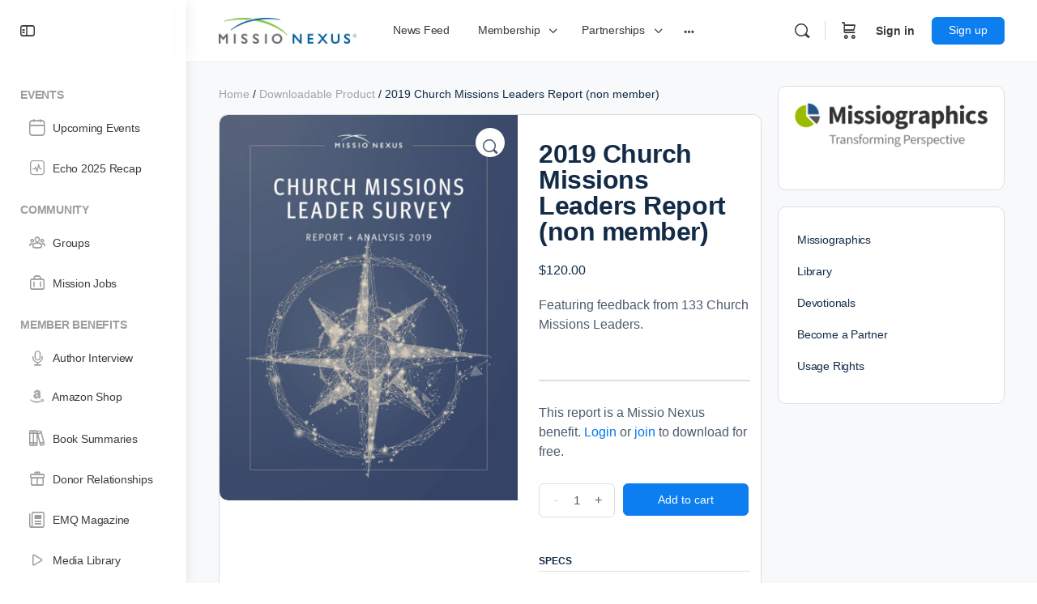

--- FILE ---
content_type: text/css
request_url: https://missionexus.org/wp-content/plugins/buddyboss-platform-pro/includes/integrations/zoom/assets/css/bp-zoom.css?ver=2.11.0
body_size: 10587
content:
/* Layout */
.bp-zoom-meeting-container {
	display: -webkit-box;
	display: -ms-flexbox;
	display: flex;
	-ms-flex-flow: row wrap;
	flex-flow: row wrap;
	background: #fff;
	border: 1px solid #e7e9ec;
	border-radius: 4px;
}

#page .bp-zoom-meeting-container .bp-navs {
	-webkit-box-flex: 0;
	-ms-flex: 0 0 100%;
	flex: 0 0 100%;
	min-height: 1px;
	border: 0;
	padding: 0 20px;
	border-radius: 4px 4px 0 0;
	background: #fff;
	border-bottom: 1px solid #e7e9ec;
	margin: 0;
}

#page .bp-zoom-meeting-container .bp-navs a {
	line-height: 1;
	padding: 16px 0;
}

#page .bp-zoom-meeting-container .bp-navs .bp-zoom-switch-type a {
	padding: 6px;
}

#bp_zoom_meeting_form {
	margin: 0;
	height: 100%;
	position: relative;
}

.bp-zoom-meeting-search.subnav-search {
	padding: 20px;
}

#main .bp-zoom-meeting-members-listing #meetings-list {
	max-height: 70vh;
	overflow: auto;
	margin: 0;
	padding: 0;
	text-align: initial;
	margin-bottom: 40px;
}

.bp-zoom-meeting-members-listing .meeting-timezone {
	font-size: 12px;
	color: #122b46;
	text-align: center;
	display: block;
	padding: 6px 20px;
	background-color: #f5f6f7;
	border-top: 1px solid #e7e9ec;
	border-radius: 0 0 0 4px;
	position: absolute;
	bottom: 0;
	left: 0;
	z-index: 12;
	width: 100%;
}

.all-meetings .meeting-item .meeting-meta-wrap {
	position: relative;
}

.all-meetings .meeting-item .recurring-meeting-label {
	padding: 0;
	height: 8px;
	width: 8px;
	border-radius: 50%;
	position: absolute;
	right: 0;
	top: 2px;
}

.all-meetings .meeting-item .recurring-meeting-label + .meeting-date {
	margin-right: 12px;
}

.all-meetings .meeting-item .live-meeting-label {
	background-color: #ef3e46;
	color: #fff;
	padding: 3px 6px;
	height: auto;
	line-height: 1;
	min-height: 1px;
	display: inline-flex;
	align-items: center;
	font-size: 10px;
	font-weight: 700;
	letter-spacing: 0.5px;
	border: 1px solid transparent;
	outline: none;
	vertical-align: middle;
	transition: 0.3s all;
	border-radius: 5px;
}

.all-meetings .meeting-item .bp-zoom-meeting-view-recordings {
	margin-left: 7px;
}

.meeting-topic {
	display: flex;
	align-items: center;
	justify-content: space-between;
	margin-bottom: 10px;
}

.meeting-topic .meeting-title {
	font-size: 14px;
	color: #122b46;
	letter-spacing: -0.24px;
	line-height: 1.4;
	white-space: nowrap;
	overflow: hidden;
	text-overflow: ellipsis;
	width: 80%;
}

.meeting-topic .meeting-title:after {
	content: "";
	position: absolute;
	width: 100%;
	height: 100%;
	left: 0;
	top: 0;
}

.recurring-meeting-label {
	padding: 3px 6px;
	height: auto;
	line-height: 1;
	min-height: 1px;
	display: inline-flex;
	align-items: center;
	font-size: 11px;
	font-weight: 400;
	letter-spacing: 0.45px;
	background-color: #ffbf1b;
	border: 1px solid transparent;
	outline: none;
	vertical-align: middle;
	-webkit-appearance: none;
	color: #fff;
	transition: 0.3s all;
	border-radius: 20px;
}

.in-progress-meeting-label {
	padding: 3px 6px;
	height: auto;
	line-height: 1;
	min-height: 1px;
	display: inline-flex;
	align-items: center;
	font-size: 10px;
	font-weight: 700;
	letter-spacing: -0.17px;
	background-color: #ef3f46;
	border: 1px solid transparent;
	outline: none;
	vertical-align: middle;
	-webkit-appearance: none;
	color: #fff;
	transition: 0.3s all;
	border-radius: 5px;
}

#main a.button.view-recordings.bp-zoom-meeting-view-recordings {
	padding: 3px 6px;
	height: auto;
	line-height: 1;
	min-height: 1px;
	display: inline-flex;
	align-items: center;
	font-size: 10px;
	font-weight: 700;
	letter-spacing: -0.17px;
	position: relative;
	z-index: 12;
}

.bp-zoom-meeting-view-recordings .record-count {
	margin-left: 3px;
}

.view-recordings .dashicons {
	font-size: 14px;
	width: 14px;
	height: 14px;
}

.bp-zoom-meeting-container .bb-title-wrap {
	margin: -20px -20px 20px;
	border-bottom: 1px solid #e7e9ec;
	padding: 6px 20px;
	min-height: 66px;
	display: flex;
	align-items: center;
}

.bp-zoom-meeting-container .bb-title-wrap .bb-title {
	margin: 0;
	line-height: 1.4;
	font-size: 18px;
	font-weight: 500;
	letter-spacing: -0.24px;
}

.bp-zoom-meeting-container .bb-title-wrap .bb-title > .recurring-meeting-label {
	margin-left: 10px;
}

.bp-zoom-meeting-container .bb-meeting-occurrence,
.bp-zoom-meeting-container .bb-timezone {
	font-size: 12px;
	color: #939597;
	letter-spacing: -0.24px;
	line-height: 1;
	margin-top: 3px;
}

.meeting-actions-list a {
	font-size: 13px;
	font-weight: inherit;
	color: #939597;
	letter-spacing: -0.24px;
	line-height: 1;
	margin-bottom: 1px;
	padding: 10px 14px;
	display: block;
}

.meeting-actions-list a:hover {
	background-color: #f5f5f5;
}

.meeting-actions-list i {
	font-size: 16px;
	margin-right: 10px;
	min-width: 22px;
}

.meeting-actions-list .delete i {
	font-size: 18px;
}

#main #bp-zoom-meeting-occurs-on-month label,
#main .bp-zoom-meeting-end-date-time-wrap label {
	font-size: 14px;
	font-weight: 400;
	letter-spacing: -0.24px;
	margin: 0 0 20px;
	display: flex;
	align-items: center;
}

#bp-zoom-meeting-occurs-on-month .bs-styled-radio:checked + label:after,
.bp-zoom-meeting-end-date-time-wrap .bs-styled-radio:checked + label:after {
	top: 13px;
}

.bb-field-wrap.end-date-picker {
	margin: 0 0 0 13px;
}

#bp-zoom-meeting-end-times,
#bp-zoom-meeting-occurs-on-month select {
	margin: 0 12px;
	width: auto !important;
}

.bp-zoom-meeting-recurring-sub-options #bp-zoom-meeting-occurs-on-week > label {
	display: inline-block;
	margin-right: 15px;
	min-width: 62px;
}

#main .bb-meeting-options-wrap .bp-zoom-meeting-registration-options > label {
	display: block;
	position: relative;
	padding-left: 32px;
}

#main .bb-meeting-options-wrap .bp-zoom-meeting-registration-options > label:before {
	left: 0;
	top: 3px;
	position: absolute;
}

#main .bb-meeting-options-wrap .bp-zoom-meeting-registration-options > label:after {
	top: 7px;
}

.bp-zoom-delete-occurrence-popup #bp-zoom-all-meeting-delete.loading:after {
	font: normal normal 400 14px/1 bb-icons;
	speak: none;
	display: inline-block;
	margin: 0 0 0 10px;
	text-decoration: inherit;
	text-transform: none;
	-webkit-font-smoothing: antialiased;
	-moz-osx-font-smoothing: grayscale;
	content: "\ef30";
	animation: spin 2s infinite linear;
}

#main label[for="bp-zoom-meeting-weekly-days-sun"] {
	margin-top: 10px;
}

select#bp-zoom-meeting-monthly-week {
	margin-left: 0;
	margin-right: 0;
}

.copy-link-wrap,
.copy-invitation-link,
span.no-pass-required {
	display: flex;
	align-items: center;
	flex-flow: row wrap;
}

a.button.primary.join-meeting-in-app {
	min-width: 200px;
	margin-left: 6px;
}

a.button.primary.join-meeting-in-app.small {
	margin-right: 6px;
	min-width: auto;
}

.zoom-meeting-block a.button.primary.join-meeting-in-app {
	margin-left: 0;
}

a.button.outline.join-meeting-in-browser {
	min-width: 220px;
}

.copy-invitation-link {
	font-size: 13px;
	margin-left: auto;
}

.copy-invitation-link .bb-icon {
	font-size: 16px;
	margin-right: 6px;
}

#meeting-invitation-container {
	background: #fbfbfc;
	border: 1px solid #eef0f3;
	border-radius: 3px;
}

#meeting-invitation {
	width: 100%;
	background: transparent;
	border: 0;
	resize: none;
	margin: 0 0;
	min-height: 58vh;
	font-size: 13px;
	color: #122b46;
	letter-spacing: -0.24px;
	line-height: 19px;
	padding: 20px;
}

.copy-invitation-popup .bb-zm-model-footer {
	display: flex;
	align-items: center;
	justify-content: space-between;
	border: 0;
}

#meetings-list .load-more {
	display: none;
}

.bzm-white-popup {
	position: relative;
	background: #fff;
	padding: 20px 30px 25px;
	width: auto;
	max-width: 600px;
	margin: 20px auto;
	border-radius: 4px;
	overflow: hidden;
	border: 1px solid #d2d4d6;
	box-shadow: 0 6px 24px 0 rgba(18, 43, 70, 0.1);
}

.bzm-white-popup button.mfp-close {
	box-shadow: none;
	right: 10px;
	left: auto;
	top: 10px;
}

.bzm-white-popup .recording-list-row-wrap {
	overflow: auto;
	max-height: 62vh;
	border: 0;
	margin: 0 -30px;
	padding: 20px 30px 0;
}

.bzm-white-popup .recording-list-row-group {
	border-bottom: 1px solid #eef0f3;
	padding: 20px 0;
}

.bzm-white-popup .recording-list-row-group:first-child {
	padding-top: 0;
}

.bzm-white-popup .recording-list-row-group:last-child {
	border-bottom: 0;
}

.bzm-white-popup .recording-list-row-group h4.clip_title {
	font-size: 17px;
	font-weight: 500;
	margin: 0 0 20px;
}

.bzm-white-popup .recording-list-row-group .recording-list-row {
	padding-bottom: 15px;
	margin-bottom: 15px;
}

.bzm-white-popup .recording-list-row-group .recording-list-row .bb-media-model-inner .bb-media-section {
	max-height: 90vh;
	min-height: 90vh;
}

.bzm-white-popup .recording-list-row-group .recording-list-row .bb-media-model-inner .bb-media-section video {
	max-height: 90vh;
	min-height: 90vh;
}

.bzm-white-popup .recording-list-row-group .recording-list-row:last-child {
	border-bottom: 0;
	margin-bottom: 0;
}

.bzm-white-popup .recording-list-row-group .recording-list-row .pass-toggle {
	font-size: 14px;
}

.bzm-white-popup h2.clip_title {
	font-size: 14px;
	font-weight: 500;
	line-height: 1;
	margin: 2px 0 9px;
}

.bzm-white-popup span.vdo-time {
	background: #122b46;
	border-radius: 4px;
	font-size: 10px;
	font-weight: 500;
	color: #fff;
	letter-spacing: -0.17px;
	text-align: center;
	padding: 3px 6px;
	display: inline-block;
	margin-right: 10px;
}

.bzm-white-popup span.vdo-size {
	font-weight: 500;
}

.bzm-white-popup .button.downloadclip {
	font-size: 13px;
	font-weight: 500;
	min-height: 28px;
	line-height: 1;
	display: inline-flex;
	align-items: center;
	margin-top: 8px;
	padding: 0 16px 0 14px;
}

.bzm-white-popup i.bb-icon-download {
	margin-right: 6px;
	font-size: 12px;
}

header.bb-zm-model-header {
	background: #fafbfd;
	margin: -20px -30px 25px;
	padding: 22px 30px;
	line-height: 1;
	font-size: 17px;
	font-weight: 500;
	color: #122b46;
	letter-spacing: 0;
}

.bp-zoom-block-show-recordings {
	max-width: 720px;
	padding-bottom: 0;
}

.bp-zoom-block-show-recordings header.bb-zm-model-header {
	margin-bottom: 0;
	display: flex;
	align-items: center;
	padding-right: 45px;
}

.bp-zoom-block-show-recordings header.bb-zm-model-header .bp-meeting-title-recording-popup {
	padding-right: 15px;
}

.bp-zoom-block-show-recordings header.bb-zm-model-header > .bp-zoom-recordings-dates {
	margin-left: 10px;
}

@media screen and (max-width: 540px) {
	.bp-zoom-block-show-recordings button.mfp-close {
		right: 0;
		top: 0;
	}
	.bp-zoom-block-show-recordings header.bb-zm-model-header {
		text-align: center;
		padding: 12px 40px 12px 20px;
		flex-flow: column;
	}
	.bp-zoom-block-show-recordings header.bb-zm-model-header > .bp-zoom-recordings-dates {
		float: none;
		display: block;
		margin: 20px auto 0;
	}
}

.copy-invitation-popup-block .mfp-close {
	display: none;
}

.copy-invitation-popup-block .show-meeting-details {
	margin: 10px 10px;
	box-shadow: none;
	right: 10px;
	top: 10px;
	position: absolute;
	display: block;
	color: #333;
}

.copy-invitation-popup-block .show-meeting-details i {
	font-size: 24px;
	opacity: 0.65;
}

#zoom-instruction-container {
	border-radius: 3px;
	font-size: 14px;
	line-height: 20px;
	max-height: 55vh;
	min-height: 45vh;
	overflow: auto;
	word-break: break-word;
}

#zoom-instruction-container h3 {
	font-size: 18px;
	margin-bottom: 0.5rem;
}

#zoom-instruction-container ul,
#zoom-instruction-container ol,
#zoom-instruction-container p {
	margin-bottom: 1rem;
}

#zoom-instruction-container .bp-feedback-v2 p {
	margin-bottom: 0;
}

#zoom-instruction-container > *:last-child {
	margin-bottom: 0;
}

#zoom-instruction-container .wizard-img {
	background: #f5f5f5;
	padding: 14px 10px;
	margin-bottom: 2rem;
	text-align: center;
}

#zoom-instruction-container .wizard-img img {
	max-width: 100%;
}

.bp-zoom-group-show-instructions {
	font-size: 15px;
	color: #122b46;
	letter-spacing: -0.22px;
	line-height: 1.46;
	max-width: 850px;
	padding: 20px 24px 0;
}

.bp-zoom-group-show-instructions header.bb-zm-model-header {
	margin: -20px -24px 0;
}

.bp-zoom-group-show-instructions .mfp-close {
	box-shadow: none;
	font-size: 0;
	opacity: 1;
}

.bp-zoom-group-show-instructions .mfp-close:before {
	content: "\e828";
	font-family: "bb-icons";
	/* stylelint-disable-line */
	font-size: 28px;
	font-weight: 400;
}

.bp-zoom-group-show-instructions .bp-step-nav-main .save-settings {
	display: none;
	float: right;
}

.bp-zoom-group-show-instructions .bp-step-nav-main.last-tab .save-settings {
	display: inline-block;
}

.bp-zoom-group-show-instructions .bb-group-zoom-settings-container {
	margin: 20px 0 0;
}

.bp-zoom-group-show-instructions .bb-group-zoom-settings-container .bb-field-wrap label {
	color: #4d5c6d;
}

.bp-zoom-group-show-instructions .bb-group-zoom-settings-container .bb-field-wrap .bp-input-wrap input {
	width: 100%;
}

.bp-zoom-group-show-instructions .bb-group-zoom-settings-container .bb-field-wrap .copy-toggle > input {
	padding-right: 44px;
}

.bp-zoom-group-show-instructions .bb-group-zoom-settings-container .bb-field-wrap .bp-input-wrap {
	display: flex;
	align-items: center;
}

.bp-zoom-group-show-instructions .bb-group-zoom-settings-container .bb-field-wrap .bp-input-wrap .bb-guide-icon {
	margin-left: 15px;
}

.bp-zoom-group-show-instructions .bb-group-zoom-settings-container .bb-field-wrap .bp-input-wrap .bb-guide-icon [class*="bb-icon"] {
	color: #1e2132;
	font-size: 16px;
	opacity: 0.25;
}

.bp-zoom-group-show-instructions .bb-group-zoom-settings-container .bb-field-wrap .bp-input-wrap .bb-guide-icon:hover [class*="bb-icon"] {
	opacity: 1;
}

.bp-zoom-group-show-instructions .bb-group-zoom-settings-container .bb-field-wrap .bp-input-wrap .bb-guide-icon:after {
	font-size: 11px;
	text-align: center;
	white-space: normal;
	width: 145px;
}

.bp-zoom-group-show-instructions .bb-group-zoom-settings-container .bb-field-wrap .bp-input-wrap select {
	width: 100%;
}

.bp-zoom-group-show-instructions .bb-group-zoom-settings-container .bb-field-wrap .is-disabled {
	pointer-events: none;
	background-color: #f2f4f5;
}

.bp-zoom-group-show-instructions .bb-group-zoom-settings-container .bb-field-wrap.bb-zoom_account-email .bb-icon-spinner {
	display: none;
	margin-left: 5px;
	height: 18px;
	width: 18px;
}

.bp-zoom-group-show-instructions .bb-group-zoom-settings-container .bb-field-wrap.bb-zoom_account-email.loading .bb-icon-spinner {
	display: inline-block;
	vertical-align: middle;
}

.no-pass-required i {
	font-size: 17px;
	height: 16px;
	width: 16px;
	margin-right: 3px;
}

.video-info-wrap {
	display: flex;
	align-items: center;
	justify-content: space-between;
	max-width: 220px;
	margin-bottom: 20px;
}

.video-info-wrap:last-child {
	margin-bottom: 5px;
}

.meeting-date {
	font-size: 12px;
}

.bb-meeting-option {
	display: flex;
	margin-bottom: 16px;
	margin-left: -3px;
}

.bb-meeting-option i {
	font-size: 16px;
	width: 15px;
	height: 15px;
	line-height: 1;
	margin-right: 6px;
}

.bb-meeting-option .bb-icon-check {
	color: #05d786;
}

.toggle-password i {
	margin-right: 6px;
	font-size: 16px;
}

.show-password .recording-password {
	font-family: Monaco, Consolas, "Courier New", Courier, monospace;
	font-size: 13px;
	background: #f0f1f6;
	padding: 5px 8px;
	border-radius: 4px;
	margin-left: 1px;
	min-width: 105px;
	display: inline-block;
	line-height: 1;
	border: 1px solid #ddd;
}

.bb-meeting-option.no {
	font-size: 14px;
	color: #a3a5a9;
}

.meeting-actions-anchor {
	color: #939597;
}

.meeting-actions-anchor i {
	font-size: 16px;
}

.bp-zoom-meeting-right-top {
	padding: 20px;
}

#bp-zoom-create-meeting-wrapper {
	display: none;
}

.meeting-actions {
	line-height: 1;
	margin-left: auto;
	position: relative;
}

.meeting-actions .meeting-actions-list {
	display: none;
	margin: 0;
	position: absolute;
	background: #fff;
	box-shadow: 0 2px 7px 1px rgba(0, 0, 0, 0.05), 0 6px 32px 0 rgba(18, 43, 70, 0.1);
	border-radius: 4px;
	padding: 5px 0;
	min-width: 200px;
	right: -20px;
	top: 35px;
	z-index: 119;
	list-style: none;
}

.meeting-actions .meeting-actions-list.open {
	display: block;
}

.meeting-actions .meeting-actions-list:before {
	content: " ";
	position: absolute;
	width: 0;
	height: 0;
	top: 0;
	right: 27px;
	border: 6px solid #000;
	border-color: #fff #fff transparent transparent;
	-webkit-transform-origin: 0 0;
	-ms-transform-origin: 0 0;
	transform-origin: 0 0;
	-webkit-transform: rotate(-45deg);
	-ms-transform: rotate(-45deg);
	transform: rotate(-45deg);
	box-shadow: 2px -3px 3px 0 rgba(0, 0, 0, 0.02);
	z-index: 1002;
}

.meeting-actions ul {
	list-style: none;
	margin: 0;
	padding: 0;
}

#meetings-list li {
	margin: 0 0 1px;
	padding: 11px 20px;
	position: relative;
}

#meetings-list li:hover, #meetings-list li.current {
	background: #f5f6f7;
}

.meeting-item-col.meeting-meta-wrap {
	display: flex;
	justify-content: space-between;
	font-size: 13px;
	color: #939597;
	letter-spacing: -0.22px;
	line-height: 1;
}

.bp-zoom-meeting-search-form {
	background-color: #fff;
	border: 1px solid #dedfe2;
	box-shadow: none;
	border-radius: 100px;
	margin: 0;
	position: relative;
}

.bp-zoom-meeting-search-form #bp_zoom_meeting_search {
	background-size: 14px;
	background-position: left 12px center;
	background-color: #fbfbfc;
	height: 32px;
	padding-left: 2rem;
	width: 100%;
	min-width: 210px;
	border-radius: 100px;
	border: 0;
}

.bp-zoom-meeting-search-form .nouveau-search-submit {
	padding: 0;
	position: absolute !important;
	width: 30px;
	height: 33px;
	opacity: 0;
	left: 0;
	z-index: 10;
	overflow: hidden;
}

.bp-zoom-meeting-left {
	border-right: 1px solid #e7e9ec;
	min-width: 0;
	flex: 0 0 360px;
	position: relative;
}

@media (min-width: 1081px) {
	.bp-zoom-meeting-left-inner {
		min-height: 65vh;
	}
	.has-sidebar .bp-zoom-meeting-left {
		flex: 0 0 300px;
	}
	.has-sidebar a.bb-invitation-url {
		max-width: 55%;
	}
	.has-sidebar .bp_zoom_countdown > span {
		margin: 0 2px;
	}
	.has-sidebar .bp_zoom_countdown .position {
		margin: 0 2px;
		width: 28px;
	}
	.has-sidebar .bp_zoom_countdown span.digit {
		font-size: 24px;
	}
}

.bp-zoom-meeting-right {
	flex: 1;
	min-width: 0;
}

.meeting-item-container h2 {
	text-transform: capitalize;
}

.meeting-item-container .load-more {
	margin: 0 auto 10px;
	width: 100%;
	border-top: 1px solid #e7e9ec;
}

.meeting-item-container .load-more .button {
	max-width: 230px;
	margin: 0 auto;
	margin-top: 20px;
}

#buddypress .meeting-item-container .load-more .button {
	display: block;
}

.meeting-item-table {
	min-width: 520px;
}

.meeting-item-table .meeting-item-header {
	display: -webkit-box;
	display: -ms-flexbox;
	display: flex;
	border-bottom: 1px solid #e7e9ec;
	padding: 0 0 8px;
}

.meeting-item-table .meeting-item-header .meeting-item-head {
	font-size: 12px;
	color: #939597;
	flex-basis: 25%;
	text-transform: uppercase;
}

.meeting-item-table .meeting-item {
	margin: 0;
	border-bottom: 1px solid #e7e9ec;
	padding: 15px 0;
	display: -webkit-box;
	display: -ms-flexbox;
	display: flex;
	-webkit-box-align: center;
	-ms-flex-align: center;
	align-items: center;
}

.meeting-item-table .meeting-item:last-child {
	border-bottom: 0;
}

.meeting-item-table .meeting-item .meeting-item-col {
	-ms-flex-preferred-size: 25%;
	flex-basis: 25%;
	font-size: 14px;
	line-height: 1.3;
	color: #4d5c6d;
	padding: 0 5px;
}

.meeting-item-table .meeting-item .meeting-item-col .meeting-link {
	font-size: 15px;
	color: #122b46;
}

.meeting-item-table .meeting-item .meeting-item-col.meeting-action {
	text-align: center;
	padding: 0 5px;
}

.meeting-item-table .meeting-item .meeting-item-col.meeting-action .bp-zoom-meeting-view-recordings {
	margin-top: 10px;
}

.meeting-item-table .meeting-item .meeting-item-col .show-recordings {
	margin-top: 10px;
}

.meeting-item-table .recording-list {
	display: flex;
	flex: auto;
	border-bottom: 1px solid #e7e9ec;
	padding: 15px 0;
	background-color: #fff;
	margin-top: -1px;
	flex-flow: column;
}

.meeting-item-table .recording-list .recording-list-row-wrap {
	display: table;
	table-layout: fixed;
	width: 100%;
}

.meeting-item-table .recording-list .recording-list-row {
	display: table-row;
	width: 100%;
}

.meeting-item-table .recording-list .recording-list-row .bb-media-model-inner .bb-media-section {
	max-height: 90vh;
	min-height: 90vh;
}

.meeting-item-table .recording-list .recording-list-row .bb-media-model-inner .bb-media-section video {
	max-height: 90vh;
	min-height: 90vh;
}

.meeting-item-table .recording-list .recording-list-row-col {
	display: table-cell;
	text-align: center;
	border-bottom: 1px solid #e7e9ec;
	padding: 10px 0;
}

.meeting-item-table .recording-list .recording-list-row-col p {
	margin-bottom: 0;
}

.meeting-item-table .recording-list:empty {
	display: none;
}

.single-meeting-item-table {
	min-width: auto;
}

.single-meeting-item-table .single-meeting-item {
	border-bottom: 1px solid #e7e9ec;
	margin-bottom: 15px;
	padding: 0 0 15px 0;
	display: flex;
	flex-flow: row wrap;
}

.single-meeting-item-table .single-meeting-item:last-child {
	border-bottom: 0;
}

.single-meeting-item-table .meeting-item-head {
	font-size: 13px;
	font-weight: 400;
	color: #939597;
	line-height: 1.5;
	letter-spacing: -0.19px;
	margin: 0;
	flex: 0 0 220px;
	padding-right: 20px;
}

.single-meeting-item-table .meeting-item-col {
	font-size: 14px;
	color: #122b46;
	letter-spacing: -0.21px;
	line-height: 1.2;
	flex: 1;
	min-width: 0;
}

.single-meeting-item-table .meeting-buttons-wrap .bb-recordings-wrap {
	margin-left: 15px;
}

.z-form-row-action {
	display: flex;
	align-items: center;
	min-height: 20px;
}

.z-form-row-action .show-password:not(.on),
.z-form-row-action .hide-password:not(.on),
.z-form-row-action .show-pass:not(.on),
.z-form-row-action .hide-pass:not(.on) {
	display: none;
}

.z-form-row-action .hide-password {
	font-size: 20px;
	line-height: 1;
}

.z-form-row-action .pass-toggle {
	margin-left: auto;
}

#bp-zoom-single-meeting-wrapper {
	min-height: -webkit-calc(45vh + 65px);
	min-height: calc(45vh + 65px);
}

#bp-zoom-single-meeting-wrapper:empty {
	text-align: center;
}

#bp-zoom-single-meeting-wrapper:empty:before {
	font: normal normal 400 20px/1 bb-icons;
	speak: none;
	display: inline-block;
	margin: 0 auto;
	text-decoration: inherit;
	text-transform: none;
	-webkit-font-smoothing: antialiased;
	-moz-osx-font-smoothing: grayscale;
	content: "\ef30";
	animation: spin 2s infinite linear;
}

#main .meeting-buttons-wrap {
	padding: 0;
	margin-bottom: 0;
}

#main .meeting-buttons-wrap .button {
	font-size: 14px;
}

#main .meeting-buttons-wrap:empty {
	display: none;
}

#bp-zoom-create-meeting-button {
	display: flex;
	align-items: center;
	font-size: 14px;
	letter-spacing: -0.24px;
}

#bp-zoom-create-meeting-button i {
	font-size: 18px;
	margin-right: 5px;
}

.bb-meeting-actions-wrap {
	display: -webkit-box;
	display: -ms-flexbox;
	display: flex;
	-webkit-box-pack: justify;
	-ms-flex-pack: justify;
	justify-content: space-between;
	margin: 15px 0;
}

.bb-meeting-actions-wrap h2 {
	margin: 0;
}

.bb-add-meeting {
	display: inline-block;
}

#zmmtg-root {
	display: none;
}

.bp-wrap-duration {
	display: flex;
	flex-wrap: nowrap;
	justify-content: flex-start;
	align-content: center;
	align-items: center;
}

.bp-wrap-duration .bb-field-wrap {
	display: flex;
	flex-wrap: nowrap;
	justify-content: flex-start;
	align-content: center;
	align-items: center;
	margin: 0 15px 0 0;
}

.bp-wrap-duration .bb-field-wrap label {
	margin: 0 4px;
	font-size: 15px;
	font-weight: 400;
	color: #939597;
	letter-spacing: -0.22px;
}

#main .bp-wrap-duration input,
#main .bp-wrap-duration select {
	background-image: url(../images/arrow-down.svg);
	background-repeat: no-repeat;
	background-position: right 1rem center;
	padding-right: 40px;
}

.bb-group-zoom-settings-container .bb-field-wrap {
	display: flex;
	flex-wrap: nowrap;
	justify-content: flex-start;
	align-content: center;
	margin: 0 0 15px;
}

.bb-group-zoom-settings-container .bb-field-wrap label {
	flex: 0 0 180px;
	font-size: 14px !important;
	font-weight: 400;
	color: #939597;
	letter-spacing: -0.22px;
	margin: 10px 0 0 !important;
	padding-right: 20px;
}

.bb-group-zoom-settings-container .bb-field-wrap input {
	margin: 0 !important;
	font-size: 14px !important;
	color: #122b46;
	letter-spacing: -0.24px;
}

.bb-group-zoom-settings-container .bb-field-wrap .bp-input-wrap {
	flex: 1;
	min-width: 0;
}

.bb-group-zoom-settings-container .bp-group-zoom-settings + .bb-sep-line {
	margin-top: 25px;
}

.bb-group-zoom-settings-container label[for="bp-edit-group-zoom"] {
	display: flex !important;
}

.bb-group-zoom-settings-container label[for="bp-edit-group-zoom"] span {
	padding-top: 2px;
}

.bb-group-zoom-settings-container .bp-zoom-group-button-wrap {
	display: flex;
	align-items: center;
	flex-flow: row wrap;
}

.bb-group-zoom-settings-container .bp-zoom-group-button-wrap .button {
	font-size: 14px;
}

.bb-group-zoom-settings-container .show-zoom-instructions {
	margin-left: auto;
	margin-right: 10px;
}

.bb-group-zoom-settings-container .bp-zoom-group-check-connection {
	font-size: 14px;
	display: inline-flex;
	align-items: center;
}

.bb-group-zoom-settings-container .bp-zoom-group-check-connection i {
	font-size: 18px;
	margin-right: 6px;
}

#bp-zoom-meeting-end-date-time {
	background-image: url(../images/arrow-down.svg);
	background-repeat: no-repeat;
	background-position: right 1rem center;
	padding-right: 40px;
}

#main div.bb-field-wrap .bp-wrap-duration input,
#main .bb-field-wrap #bp-zoom-meeting-timezone,
#main div.bb-field-wrap .bp-wrap-duration select {
	color: #122b46;
	font-size: 14px;
	letter-spacing: -0.24px;
	line-height: 1.714;
}

.zoom-meeting-block {
	background: #fff;
	border: 1px solid #e7e9ec;
	border-radius: 4px;
	padding: 25px;
	margin-bottom: 15px;
	display: flex;
	flex-flow: row wrap;
	align-items: center;
}

.zoom-meeting-block h2 {
	font-size: 20px;
	font-weight: 500;
	margin: 0 0 5px !important;
}

.zoom-meeting-block h2 > .recurring-meeting-label {
	margin-left: 10px;
}

.zoom-meeting-block .bb-meeting-occurrence,
.zoom-meeting-block .bb-meeting-date {
	font-size: 14px;
	color: #939597;
	letter-spacing: -0.24px;
	line-height: 1.5;
}

.zoom-meeting-block .meeting-actions .button {
	letter-spacing: -0.24px;
	margin-right: 3px;
	margin-bottom: 10px;
}

.zoom-meeting-block .bp-zoom-meeting-recording-fetch a.show-recordings {
	margin-bottom: 10px;
}

.zoom-meeting-block .live-meeting-label {
	background-color: #ef3e46;
	color: #fff;
	padding: 3px 6px;
	height: auto;
	line-height: 1;
	min-height: 1px;
	display: inline-flex;
	align-items: center;
	font-size: 10px;
	font-weight: 700;
	letter-spacing: 0.5px;
	border: 1px solid transparent;
	outline: none;
	vertical-align: middle;
	transition: 0.3s all;
	border-radius: 5px;
}

#bp_zoom_meeting_form ul.description,
#bp_zoom_meeting_form p.description {
	font-size: 15px;
	color: #a3a5a9;
	list-style-position: inside;
	margin-left: 2px;
}

.bp-toggle-meeting-password-wrap {
	position: relative;
}

#main #bp-zoom-meeting-password {
	margin: 0;
	padding-right: 40px;
}

.bp-toggle-meeting-password {
	color: inherit;
	position: absolute;
	right: 0;
	top: 0;
	height: 40px;
	width: 40px;
	text-align: center;
	display: flex;
	align-items: center;
	justify-content: center;
	opacity: 0.6;
}

.bp-toggle-meeting-password.bb-eye .bb-icon-eye {
	display: none;
}

.bp-toggle-meeting-password:not(.bb-eye) .bb-icon-eye-slash {
	display: none;
}

.bp-toggle-meeting-password .bb-icon-eye-slash,
.bp-toggle-meeting-password .bb-icon-eye {
	font-size: 18px;
}

.zoom-meeting-block-info {
	flex: 1;
	min-width: 120px;
	margin-bottom: 10px;
}

.zoom-meeting-block-right {
	margin: 0 auto;
	text-align: right;
}

.zoom-meeting-block-right .bp-zoom-meeting-recording-fetch,
.zoom-meeting-block-right .meeting-actions {
	display: inline-block;
	vertical-align: top;
	margin-left: 5px;
	margin-top: 10px;
	text-align: center;
}

.zoom-meeting-block-right > .show-recordings {
	margin-top: 10px;
}

.bp_zoom_countdown > span.countDays {
	min-width: 98px;
}

.bp_zoom_countdown > span.countDays.digits-2 {
	min-width: 78px;
}

.copy-link-wrap a {
	word-break: break-word;
	max-width: 70%;
}

.countdownHolder {
	margin: 0 0 0 auto;
	font-size: 30px;
}

.bp_zoom_countdown {
	display: flex;
	align-items: center;
	justify-content: center;
	margin-bottom: auto;
}

.meeting-buttons-wrap .bp_zoom_countdown {
	margin-bottom: -10px;
}

.bp_zoom_countdown .positionWrapper {
	display: inline-flex;
	align-items: center;
}

span.bb-zoom-host {
	background: #eef0f3;
	border-radius: 11px;
	font-size: 11px;
	font-weight: 600;
	color: #4d5c6d;
	letter-spacing: -0.26px;
	line-height: 1;
	display: inline-block;
	padding: 6px 20px;
	margin-bottom: 12px;
}

.bp_zoom_countdown > span {
	display: flex;
	flex-flow: row wrap;
	justify-content: center;
	min-width: 78px;
	max-width: 78px;
	margin: 0 5px;
}

.bp_zoom_countdown .countdown_label {
	flex: 0 0 100%;
	order: 3;
	font-size: 11px;
	font-weight: 500;
	color: #939597;
	line-height: 1;
	letter-spacing: -0.19px;
	margin-top: 8px;
	text-transform: uppercase;
	text-align: center;
}

.bp_zoom_countdown .position {
	background: #eef0f3;
	border-radius: 3px;
	height: 60px;
	width: 28px;
	text-align: center;
	display: flex;
	align-items: center;
	justify-content: center;
	margin: 0 2px;
	position: relative;
}

.bp_zoom_countdown span.position:after {
	opacity: 0.4;
	background: #d0d3d6;
	border-radius: 3px 3px 0 0;
	content: "";
	position: absolute;
	top: 0;
	left: 0;
	height: 50%;
	width: 100%;
}

.bp_zoom_countdown .countDiv:empty {
	display: none;
}

.bp_zoom_countdown span.digit {
	z-index: 2;
	position: absolute;
	margin-top: auto;
	margin-bottom: auto;
	left: auto;
	right: auto;
	top: auto !important;
	bottom: auto;
	font-size: 26px;
	font-weight: 500;
	letter-spacing: -0.45px;
}

#bp-zoom-dropdown-options-loader {
	display: none;
	line-height: 1;
	margin-left: 10px;
}

.recording-list-row-wrap {
	border-bottom: 1px solid #e7e9ec;
	padding-bottom: 20px;
	margin-bottom: 20px;
}

.recording-list-row-wrap:last-child {
	border-bottom: 0;
	margin-bottom: 0;
}

.recording-list-row-wrap .bb-internal-model {
	justify-content: center;
}

.recording-list-row-wrap .bb-media-model-container {
	margin: auto;
	max-width: 90%;
	width: 100%;
}

.recording-list-row,
.recording-preview-info {
	display: flex;
	flex-flow: row wrap;
}

.recording-list-info,
.recording-preview-info {
	flex: 1;
	min-width: 0;
}

.recording-preview-info {
	padding: 6px 0 0 20px;
}

.recording-button-wrap {
	margin-left: auto;
}

.recording-button-wrap .button {
	letter-spacing: -0.24px;
	font-weight: 500;
	display: inline-flex;
	align-items: center;
	margin-left: 4px;
	font-size: 13px;
	min-height: 28px;
	line-height: 1;
	margin-top: 8px;
	padding: 0 16px 0 14px;
}

.recording-button-wrap i {
	margin-right: 6px;
	font-size: 12px;
}

span.select-recorded-text {
	font-size: 14px;
}

.recording-list-info {
	display: flex;
	flex-flow: column;
}

.recording-preview-img {
	line-height: 1;
	position: relative;
	height: 80px;
	border-radius: 3px;
}

.recording-preview-img img {
	display: block;
	width: 136px;
	height: 82px;
}

.recording-preview-img .play_btn,
.recording-preview-img .play_btn_link {
	position: absolute;
	height: 100%;
	width: 100%;
	top: 0;
	left: 0;
	line-height: 1;
	opacity: 0;
}

span.triangle-play-icon {
	position: absolute;
	left: 7px;
	bottom: 6px;
	font-size: 12px;
	transition: 0.05s all linear;
	width: 28px;
	height: 28px;
	line-height: 27px;
	vertical-align: middle;
	text-align: center;
	border-radius: 50px;
	background: #fff;
	color: #007cff;
	border: 1px solid #007cff;
	box-shadow: 0 1px 3px rgba(0, 0, 0, 0.25);
}

span.triangle-play-icon:before {
	margin-right: -3px;
}

.recording-preview-img:hover span.triangle-play-icon {
	transition: 0.05s all linear;
	box-shadow: 0 1px 5px rgba(0, 0, 0, 0.35);
}

#main h2.clip_title {
	font-size: 15px;
	font-weight: 500;
	line-height: 1;
	margin: 0 0 8px;
}

.clip_date,
.clip_description {
	font-size: 12px;
	color: #939597;
	letter-spacing: -0.21px;
	line-height: 1;
	margin-bottom: 6px;
}

.bb-shared-screen-wrap {
	line-height: 1;
	margin-top: auto;
	margin-bottom: 10px;
}

.bb-shared-screen-wrap a.bb-shared-screen {
	display: flex;
}

.bb-shared-screen-wrap svg {
	margin-right: 8px;
	margin-top: 1px;
	min-width: 18px;
}

.bp-zoom-meeting-wrap .bp-zoom-recorded-label {
	display: flex;
	align-items: center;
	margin: 0;
}

.bb-video-time {
	background: #122b46;
	border-radius: 4px;
	font-size: 10px;
	color: #fff;
	letter-spacing: -0.17px;
	text-align: center;
	position: absolute;
	top: 58px;
	right: 6px;
	padding: 3px 7px;
	z-index: 10;
}

a.bb-shared-screen {
	font-size: 13px;
	letter-spacing: -0.24px;
}

.bp-zoom-meeting-alt-host .select2-container {
	width: auto !important;
	min-width: 100%;
}

.bb-field-wrapper-inner {
	max-width: 560px;
	margin: auto;
}

.bb-field-wrapper-inner > .bb-field-wrap {
	display: flex;
	flex-flow: row wrap;
}

.bb-field-wrapper-inner > .bb-field-wrap > label {
	flex: 0 0 180px;
	padding-right: 20px;
	font-size: 14px;
	font-weight: 400;
	color: #122b46;
	letter-spacing: -0.21px;
	margin: 6px 0 0;
}

.bb-field-wrapper-inner > .bb-field-wrap > .bb-meeting-options-wrap {
	width: calc(100% - 180px);
}

.bp-meeting-fields-wrap hr {
	background: #eef0f3;
	height: 1px;
}

.bb-meeting-host-select-wrap {
	flex: 1;
	min-width: 0;
}

.bb-toggle-switch {
	position: relative;
	display: inline-block;
	width: 50px;
	height: 25px;
	margin-left: auto;
}

.bb-toggle-switch input {
	opacity: 0;
	width: 0;
	height: 0;
}

.bb-toggle-slider {
	border-radius: 34px;
	position: absolute;
	cursor: pointer;
	top: 0;
	left: 0;
	right: 0;
	bottom: 0;
	background-color: #c8cbcf;
	transition: 0.4s;
}

.bb-toggle-slider:before {
	border-radius: 50%;
	position: absolute;
	content: "";
	height: 21px;
	width: 21px;
	left: 2px;
	bottom: 2px;
	background-color: #fff;
	-webkit-transition: 0.4s;
	transition: 0.4s;
	box-shadow: -1px 1px 3px 0 rgba(0, 0, 0, 0.22);
}

input:checked + .bb-toggle-slider {
	background-color: #007cff;
}

input:checked + .bb-toggle-slider:before {
	-webkit-transform: translateX(25px);
	-ms-transform: translateX(25px);
	transform: translateX(25px);
}

.bb-video-fields-wrap {
	flex: 1;
	min-width: 0;
	max-width: 270px;
}

#main .bb-video-fields-wrap label {
	display: flex;
	align-items: center;
	margin: 0;
	font-size: 16px;
	font-weight: 400;
	letter-spacing: -0.27px;
}

#main .bb-meeting-options-wrap label {
	font-size: 16px;
	font-weight: 400;
	letter-spacing: -0.21px;
	display: flex;
}

.bb-meeting-options-wrap .bb-field-wrap > label span {
	padding-top: 2px;
}

.bp-zoom-meeting-auto-recording-options {
	padding-left: 30px;
}

.bp-zoom-meeting-auto-recording-options label span {
	line-height: 1.5;
}

.bp-zoom-meeting-auto-recording-options .bs-styled-radio:checked + .bb-radio-label:after,
.bp-zoom-meeting-auto-recording-options .bs-styled-radio:checked + label:after {
	top: 4px;
}

.bp-zoom-meeting-time-meridian-wrap {
	position: relative;
}

.bp-zoom-meeting-time-meridian-wrap input {
	position: absolute;
	opacity: 0;
}

.bb-time-meridian {
	background: #fff;
	border: 1px solid #dedfe2;
	border-radius: 50%;
	width: 42px;
	height: 42px;
	display: inline-flex;
	align-items: center;
	justify-content: center;
	font-size: 14px;
	font-weight: 500;
	color: #d0d3d6;
	letter-spacing: -0.24px;
	line-height: 24px;
}

input:checked + .bb-time-meridian {
	background: #007cff;
	border-color: #007cff;
	color: #fff;
}

.bb-field-wrap.start-time-picker {
	width: 115px;
}

#main #bp-zoom-meeting-description {
	min-height: 110px;
	padding: 8px 12px;
}

#bb-recurring-meeting-label {
	margin-top: 0;
}

.bb-recurring-meeting-text {
	font-size: 16px;
	font-weight: 400;
	letter-spacing: -0.21px;
}

.bp-zoom-meeting-recurring-options > .bb-field-wrap,
.bp-zoom-meeting-recurring-sub-options > .bb-field-wrap {
	display: flex;
}

.bp-zoom-meeting-recurring-options > .bb-field-wrap > label,
.bp-zoom-meeting-recurring-sub-options > .bb-field-wrap > label {
	flex: 0 0 180px;
	padding-right: 20px;
	font-size: 14px;
	font-weight: 400;
	color: #122b46;
	letter-spacing: -0.21px;
	margin: 6px 0 0;
}

.bb-meeting-input-wrap {
	flex: 1;
	min-width: 0;
}

.bb-meeting-input-wrap input[type="text"]:disabled {
	background: #f9f9f9 !important;
}

.bp-zoom-meeting-repeat-wrap .bb-meeting-input-wrap {
	display: flex;
	align-items: center;
}

.bp-zoom-meeting-repeat-wrap select {
	width: auto !important;
	margin-right: 10px;
}

#bp-zoom-meeting-occurs-on-week span {
	font-size: 16px;
	font-weight: 400;
	letter-spacing: -0.21px;
}

#main .bp-zoom-meeting-members-listing .bp-messages {
	margin: 10px 20px;
}

a.bp-back-to-meeting-list {
	color: rgba(18, 43, 70, 0.4);
	line-height: 1;
	margin-left: -10px;
	margin-right: 10px;
	display: none;
}

a.bp-back-to-meeting-list span {
	font-size: 24px;
}

a.bp-close-create-meeting-form {
	margin-left: auto;
	display: none;
}

a.bp-close-create-meeting-form span {
	font-size: 24px;
	color: rgba(18, 43, 70, 0.4);
	line-height: 1;
	margin-top: 5px;
}

#bp-zoom-meeting-cancel-edit {
	margin-right: 20px;
}

.bb-media-section video {
	width: 100%;
	height: auto;
}

.bb-media-section audio {
	max-width: 800px;
	width: 90%;
}

#main #copy-download-link,
#main .downloadmeeting.downloadclip {
	display: inline-flex;
	align-items: center;
	justify-content: center;
}

#main #copy-download-link i,
#main .downloadmeeting.downloadclip i {
	margin-right: 5px;
}

.bb-shared-screen svg g {
	stroke: #007cff;
}

a.bb-invitation-url {
	white-space: nowrap;
	display: inline-block;
	max-width: 75%;
	text-overflow: ellipsis;
	overflow: hidden;
	padding-right: 20px;
}

.bp-meeting-fields-wrap > .bp-messages {
	margin-bottom: 22px;
}

.bp-meeting-fields-wrap .select2-container {
	width: auto !important;
	min-width: 100%;
}

.groups.zoom .select2-container .select2-dropdown {
	max-width: inherit;
}

.bp-zoom-group-check-connection.loading:after {
	font: normal normal 400 14px/1 bb-icons;
	speak: none;
	display: inline-block;
	margin: 0 0 0 6px;
	text-decoration: inherit;
	text-transform: none;
	-webkit-font-smoothing: antialiased;
	-moz-osx-font-smoothing: grayscale;
	content: "\ef30";
	animation: spin 2s infinite linear;
}

.bb-save-settings.loading:before,
#bp-zoom-meeting-form-submit.loading:before {
	font: normal normal 400 18px/1 bb-icons;
	speak: none;
	display: inline-block;
	margin: 0 10px 0 0;
	text-decoration: inherit;
	text-transform: none;
	-webkit-font-smoothing: antialiased;
	-moz-osx-font-smoothing: grayscale;
	content: "\ef30";
	animation: spin 2s infinite linear;
}

.bb-meeting-input-wrap .select2-container--default .select2-selection--single {
	border: 1px solid #dedfe2;
	border-radius: 3px;
	height: 40px;
}

.bb-meeting-input-wrap .select2-container--default .select2-selection--single .select2-selection__rendered {
	line-height: 40px;
	color: #122b46;
	font-size: 14px;
	letter-spacing: -0.24px;
}

.bb-meeting-input-wrap .select2-container--default .select2-selection--single .select2-selection__arrow {
	height: 40px;
	width: 30px;
}

.single-meeting-item.bb-countdown-wrap {
	border: 0;
	padding-bottom: 0;
}

.single-meeting-item.bb-countdown-wrap .bp_zoom_countdown {
	margin-left: -7px;
	justify-content: flex-start;
}

.single-meeting-item.bb-countdown-wrap .countdown_label {
	line-height: 27px;
}

#main .single-meeting-item.bb-countdown-wrap + .meeting-buttons-wrap {
	border-top-width: 1px;
	border-top-style: solid;
	border-color: #e7e9ec;
	padding-top: 20px;
	padding-bottom: 5px;
}

.mfp-wrap.mfp-wrap {
	z-index: 999999;
}

.mfp-content.mfp-content {
	text-align: left;
}

.bb-description-info {
	font-size: 14px;
	color: #a3a5a9;
	letter-spacing: -0.24px;
	line-height: 24px;
	display: flex;
	align-items: center;
	margin-top: 8px;
}

.bb-description-info .bb-url-text {
	max-width: 70%;
	white-space: nowrap;
	overflow: hidden;
	text-overflow: ellipsis;
	margin-right: 20px;
}

.copy-webhook-link.copied:before, .copy-webhook-link.copied:after {
	-webkit-transform: translate(-50%, 0);
	-ms-transform: translate(-50%, 0);
	transform: translate(-50%, 0);
	opacity: 1;
}

.buddypress-wrap .bp-subnavs ul #sync-meetings-groups-li {
	margin-right: 5px;
}

.buddypress-wrap .bp-subnavs ul #sync-meetings-groups-li #meetings-sync {
	border-color: transparent;
	color: #007cff;
}

.buddypress-wrap .bp-subnavs ul #sync-meetings-groups-li #meetings-sync .bb-icon-spinner {
	display: none;
}

.buddypress-wrap .bp-subnavs ul #sync-meetings-groups-li #meetings-sync.loading .bb-icon-spinner {
	display: inline-block;
}

.bp-step-nav-main .bp-step-nav {
	margin: 0 -24px;
}

.bp-step-nav-main .bp-step-nav ul {
	margin: 0 0 20px;
	padding: 0 30px;
	border-bottom: 1px solid #e7e9ec;
}

.bp-step-nav-main .bp-step-nav li {
	list-style: none;
	display: inline-block;
}

.bp-step-nav-main .bp-step-nav li a {
	color: #939597;
	border-radius: 4px 4px 0 0;
	padding: 12px 10px 11px;
	display: inline-block;
	margin: 1px 1px 0;
	line-height: 1;
}

.bp-step-nav-main .bp-step-nav li a:hover {
	background-color: #f2f4f5;
}

.bp-step-nav-main .bp-step-nav li a:focus-visible {
	background-color: #f2f4f5;
	box-shadow: 0 0 0 1px #385dff, 0 0 2px 1px rgba(56, 93, 255, 0.8);
}

.bp-step-nav-main .bp-step-nav li.selected > a {
	border: 1px solid #e7e9ec;
	border-bottom-color: #fff !important;
	margin: 0 0 -1px;
	color: #122b46;
}

.bp-step-nav-main .bp-step-actions {
	background-color: #f2f4f5;
	border-top: 1px solid #f2f4f5;
	padding: 16px 24px;
	margin: 20px -24px 0;
	display: flex;
}

.bp-step-nav-main .bp-step-actions .bp-step-next {
	margin-left: auto;
}

.bp-step-nav-main .bp-step-blocks {
	margin-bottom: 20px;
}

.bp-step-nav-main .bp-step-blocks .bp-step-block {
	visibility: hidden;
	opacity: 0;
	height: 0;
	width: 0;
	overflow: hidden;
}

.bp-step-nav-main .bp-step-blocks .bp-step-block.selected {
	transition: opacity 0.3s ease;
	visibility: visible;
	opacity: 1;
	overflow: initial;
	height: auto;
	width: auto;
}

@media screen and (max-width: 767px) {
	.bp-step-nav-main .bp-step-nav {
		background-color: #fbfaf9;
	}
	.bp-step-nav-main .bp-step-nav > ul {
		border: 1px solid #e7e9ec;
		border-bottom: 0;
		border-radius: 3px 3px 0 0;
		overflow: hidden;
		margin-bottom: 0;
	}
	.bp-step-nav-main .bp-step-nav li > a {
		margin: 0;
	}
	.bp-step-nav-main .bp-step-nav li.selected > a {
		border: 0;
		background-color: rgba(77, 92, 109, 0.1);
		border-radius: 0;
		margin: 0;
	}
}

.bp-zoom-block-show-details {
	max-width: 760px;
	font-size: 14px;
	letter-spacing: -0.24px;
	margin-top: 7px;
	line-height: 1.5;
}

.bp-zoom-block-show-details .mfp-close {
	box-shadow: none;
	font-size: 0;
	opacity: 1;
}

.bp-zoom-block-show-details .mfp-close:before {
	content: "\e828";
	font-family: "bb-icons";
	/* stylelint-disable-line */
	font-size: 22px;
	font-weight: 400;
}

.groups.zoom .bp-single-vert-nav .item-body {
	min-height: auto;
}

.groups.zoom .bp-single-vert-nav .bp-zoom-meeting-container .bp-navs {
	border: 0 !important;
}

@media (min-width: 749px) {
	.groups.zoom .bp-single-vert-nav .bp-zoom-meeting-container {
		border: 0;
	}
}

.xdsoft_datetimepicker .xdsoft_label > .xdsoft_select > div > .xdsoft_option {
	background: #f5f5f5;
	border-top: 1px solid #ddd;
}

.xdsoft_datetimepicker .xdsoft_label > .xdsoft_select > div > .xdsoft_option:first-child {
	border-top: 0;
}

/*Notification*/
.bb-meeting-input-wrap #bb-notification-meeting-label {
	display: inline-block;
}

.bb-meeting-input-wrap .bb-recurring-meeting-text #bp-zoom-meeting-alert {
	width: calc(100% - 215px);
	margin: 0 10px;
	min-width: 120px;
	padding-right: 20px;
	height: 35px;
}

@media (max-width: 1480px) and (min-width: 1351px) {
	.has-sidebar .single-meeting-item.bb-countdown-wrap .bp_zoom_countdown {
		width: 180%;
		transform: translateX(-44%);
		text-align: center;
		justify-content: center;
	}
}

@media (max-width: 1265px) and (min-width: 1081px) {
	.single-meeting-item.bb-countdown-wrap .bp_zoom_countdown {
		width: 230%;
		transform: translateX(-54%);
		text-align: center;
		justify-content: center;
	}
}

@media (max-width: 1350px) {
	.has-sidebar .bp-zoom-meeting-left,
	.has-sidebar .bp-zoom-meeting-right {
		flex: 0 0 100%;
		border-right: 0;
		min-width: 0;
	}
	.has-sidebar .bp-zoom-meeting-right {
		display: none;
	}
	.has-sidebar a.bp-back-to-meeting-list,
	.has-sidebar a.bp-close-create-meeting-form {
		display: block;
	}
	.has-sidebar .bp-create-meeting .bp-zoom-meeting-left,
	.has-sidebar .bp-single-meeting .bp-zoom-meeting-left {
		display: none;
	}
	.has-sidebar .bp-create-meeting .bp-zoom-meeting-right,
	.has-sidebar .bp-single-meeting .bp-zoom-meeting-right {
		display: block;
	}
}

@media (max-width: 1080px) {
	.bp-zoom-meeting-left,
	.bp-zoom-meeting-right {
		flex: 0 0 100%;
		border-right: 0;
		min-width: 0;
	}
	.bp-zoom-meeting-right {
		display: none;
	}
	a.bp-back-to-meeting-list,
	a.bp-close-create-meeting-form {
		display: block;
	}
	.bp-create-meeting .bp-zoom-meeting-left,
	.bp-single-meeting .bp-zoom-meeting-left {
		display: none;
	}
	.bp-create-meeting .bp-zoom-meeting-right,
	.bp-single-meeting .bp-zoom-meeting-right {
		display: block;
	}
	.zoom-meeting-block .bp-zoom-meeting-recording-fetch a.show-recordings {
		margin-bottom: 0;
	}
}

@media (max-width: 900px) {
	.zoom-meeting-block-info {
		flex: 0 0 100%;
		margin-bottom: 30px;
	}
	.zoom-meeting-block-right {
		margin-left: 0;
		align-items: center;
		display: flex;
		justify-content: center;
		flex-flow: column;
		width: 100%;
	}
	.zoom-meeting-block-right > .meeting-actions {
		text-align: center;
	}
	.zoom-meeting-block-right > .meeting-actions .join-meeting-in-browser {
		margin-bottom: 10px;
	}
	.zoom-meeting-block-right .bp_zoom_countdown {
		margin: 0 auto 0 auto;
	}
}

@media (max-width: 980px) and (min-width: 800px) {
	.single-meeting-item.bb-countdown-wrap .bp_zoom_countdown {
		width: 230%;
		transform: translateX(-50%);
		text-align: center;
		justify-content: center;
	}
}

@media (max-width: 800px) {
	.copy-link-wrap a {
		max-width: 100%;
		flex: 0 0 100%;
	}
	.copy-link-wrap .copy-invitation-link {
		margin: 12px 0 0;
	}
	.single-meeting-item-table .meeting-item-head {
		flex: 0 0 180px;
	}
	a.bb-invitation-url {
		max-width: 100%;
	}
	.recording-preview-info {
		flex-flow: column;
	}
	.recording-button-wrap {
		margin-left: 0;
	}
}

@media (max-width: 650px) {
	.single-meeting-item.bb-countdown-wrap .bp_zoom_countdown,
	.zoom-meeting-block-right .bp_zoom_countdown,
	.bp_zoom_countdown {
		transform: scale(0.8);
		width: 140%;
		margin-left: -17%;
	}
}

@media screen and (min-width: 540px) and (max-width: 1024px) {
	.buddypress-wrap.bp-single-vert-nav .bb-group-zoom-settings-container .bb-field-wrap {
		flex-flow: row wrap;
	}
	.buddypress-wrap.bp-single-vert-nav .bb-group-zoom-settings-container .bb-field-wrap .bp-input-wrap {
		margin-top: 0.5rem;
	}
	.buddypress-wrap.bp-single-vert-nav .bb-group-zoom-settings-container .bb-field-wrap label,
	.buddypress-wrap.bp-single-vert-nav .bb-group-zoom-settings-container .bb-field-wrap .bp-input-wrap {
		flex: 0 0 100%;
	}
}

@media (min-width: 540px) {
	.buddypress-wrap.bp-single-vert-nav .single-meeting-item-table .meeting-item-head,
	.buddypress-wrap.bp-single-vert-nav .single-meeting-item-table .meeting-item-col {
		flex: 0 0 100%;
		padding: 0;
	}
	.buddypress-wrap.bp-single-vert-nav .single-meeting-item-table .meeting-item-head {
		margin-bottom: 10px;
	}
	.buddypress-wrap.bp-single-vert-nav .single-meeting-item.bb-countdown-wrap .bp_zoom_countdown {
		width: auto;
		transform: none;
	}
	.buddypress-wrap.bp-single-vert-nav .bp_zoom_countdown > span {
		margin: 0 3px;
	}
	.buddypress-wrap.bp-single-vert-nav .bb-field-wrapper-inner > .bb-field-wrap > label,
	.buddypress-wrap.bp-single-vert-nav .bb-webinar-input-wrap,
	.buddypress-wrap.bp-single-vert-nav .bb-meeting-input-wrap,
	.buddypress-wrap.bp-single-vert-nav .bb-field-wrapper-inner > .bb-field-wrap > .bb-video-fields-wrap {
		flex: 0 0 100%;
	}
}

@media (max-width: 540px) {
	.single-meeting-item-table .meeting-item-head,
	.single-meeting-item-table .meeting-item-col {
		flex: 0 0 100%;
		padding: 0;
	}
	.single-meeting-item-table .meeting-item-head {
		margin-bottom: 10px;
	}
	.zoom-meeting-block .meeting-actions .button {
		margin-bottom: 10px;
		min-width: 220px;
	}
	.bp_zoom_countdown > span {
		max-width: 70px;
		margin: 0 3px;
	}
	.bp_zoom_countdown .position {
		width: 30px;
		height: 52px;
	}
	.bp-wrap-duration.bb-meeting-input-wrap,
	.bb-group-zoom-settings-container .bb-field-wrap {
		flex-flow: row wrap;
	}
	.bb-group-zoom-settings-container .bb-field-wrap .bp-input-wrap {
		margin-top: 10px;
	}
	.bb-group-zoom-settings-container .bb-field-wrap label,
	.bb-group-zoom-settings-container .bb-field-wrap .bp-input-wrap,
	.bb-field-wrapper-inner > .bb-field-wrap > label,
	.bb-field-wrapper-inner > .bb-field-wrap > .bb-video-fields-wrap {
		flex: 0 0 100%;
	}
	.bb-field-wrapper-inner > .bb-field-wrap .bb-meeting-options-wrap {
		width: 100%;
	}
	.bp-zoom-meeting-recurring-options > .bb-field-wrap,
	.bp-zoom-meeting-recurring-sub-options > .bb-field-wrap {
		display: block;
	}
	.bp-wrap-duration .bb-field-wrap {
		max-width: 140px;
	}
	.bb-meeting-input-wrap.bp-zoom-meeting-end-date-time-wrap .bb-field-wrap.end-date-picker {
		margin: 0 0 0 5px;
	}
	.bb-meeting-input-wrap.bp-zoom-meeting-end-date-time-wrap #bp-zoom-meeting-end-times {
		margin: 0 5px;
	}
	.bb-field-wrap.bp-zoom-meeting-time-meridian-wrap {
		flex: 0 0 100%;
		margin-top: 15px;
	}
	.bp-zoom-meeting-container .bb-timezone {
		line-height: 1.4;
	}
	#main #bp-zoom-meeting-occurs-on-month label[for="bp-zoom-meeting-occurs-month-week-select"] {
		display: block;
	}
	#main #bp-zoom-meeting-occurs-on-month label[for="bp-zoom-meeting-occurs-month-week-select"] .bp-zoom-meeting-occurs-month-week-select-label {
		display: block;
		margin: 5px 0 0 34px;
	}
	#main #bp-zoom-meeting-occurs-on-month label[for="bp-zoom-meeting-occurs-month-week-select"] > select {
		max-width: 90px;
	}
	#main #bp-zoom-single-meeting .single-meeting-item.meeting-buttons-wrap {
		flex-flow: column;
	}
	#main #bp-zoom-single-meeting .single-meeting-item.meeting-buttons-wrap .meeting-item-col.meeting-action {
		flex-flow: column;
		display: flex;
	}
	#main #bp-zoom-single-meeting .single-meeting-item.meeting-buttons-wrap .meeting-item-col.meeting-action > a {
		margin: 0 0 10px;
	}
	#main #bp-zoom-single-meeting .single-meeting-item.meeting-buttons-wrap .bb-recordings-wrap .meeting-item-head:empty {
		display: none;
	}
	#main #bp-zoom-single-meeting .single-meeting-item.meeting-buttons-wrap .bb-recordings-wrap .show-recordings {
		width: 100%;
	}
}

@media (max-width: 420px) {
	.single-meeting-item.bb-countdown-wrap .bp_zoom_countdown,
	.bp_zoom_countdown {
		transform: scale(0.8);
		width: 130%;
		margin-left: -15%;
	}
	.bp_zoom_countdown > span {
		max-width: 60px;
	}
	.bp_zoom_countdown .position {
		width: 22px;
		height: 40px;
	}
	.bp_zoom_countdown span.digit {
		font-size: 20px;
	}
	.zoom-meeting-block {
		padding: 20px;
	}
	.recording-preview-info {
		padding: 6px 0 0;
	}
}

@media (max-width: 380px) {
	.bzm-white-popup .recording-list-row {
		flex-flow: column;
	}
	.recording-preview-img {
		max-width: 136px;
		margin-bottom: 10px;
	}
}

/* Layout */
.bp-zoom-webinar-container {
	display: -webkit-box;
	display: -ms-flexbox;
	display: flex;
	-ms-flex-flow: row wrap;
	flex-flow: row wrap;
	background: #fff;
	border: 1px solid #e7e9ec;
	border-radius: 4px;
}

#page .bp-zoom-webinar-container .bp-navs {
	-webkit-box-flex: 0;
	-ms-flex: 0 0 100%;
	flex: 0 0 100%;
	min-height: 1px;
	border: 0;
	padding: 0 20px;
	border-radius: 4px 4px 0 0;
	background: #fff;
	border-bottom: 1px solid #e7e9ec;
	margin: 0;
}

#page .bp-zoom-webinar-container .bp-navs a {
	line-height: 1;
	padding: 16px 0;
}

#page .bp-zoom-webinar-container .bp-navs .bp-zoom-switch-type a {
	padding: 6px;
}

.bp-zoom-meeting-container .bp-navs ul.subnav,
.bp-zoom-webinar-container .bp-navs ul.subnav {
	display: flex;
	flex-flow: row wrap;
	align-items: center;
}

.bp-zoom-meeting-container .bp-navs ul.subnav li.bp-zoom-switch-type,
.bp-zoom-webinar-container .bp-navs ul.subnav li.bp-zoom-switch-type {
	order: 99;
}

.bp-zoom-meeting-container .bp-navs ul.subnav li.past-meetings,
.bp-zoom-meeting-container .bp-navs ul.subnav li.past-webinars,
.bp-zoom-webinar-container .bp-navs ul.subnav li.past-meetings,
.bp-zoom-webinar-container .bp-navs ul.subnav li.past-webinars {
	margin-right: auto;
}

#bp_zoom_webinar_form {
	margin: 0;
	height: 100%;
	position: relative;
}

.bp-zoom-webinar-search.subnav-search {
	padding: 20px;
}

#main .bp-zoom-webinar-members-listing #webinars-list {
	max-height: 70vh;
	overflow: auto;
	margin: 0;
	padding: 0;
	text-align: initial;
	margin-bottom: 40px;
}

.bp-zoom-webinar-members-listing .webinar-timezone {
	font-size: 12px;
	color: #122b46;
	text-align: center;
	display: block;
	padding: 6px 20px;
	background-color: #f5f6f7;
	border-top: 1px solid #e7e9ec;
	border-radius: 0 0 0 4px;
	position: absolute;
	bottom: 0;
	left: 0;
	z-index: 12;
	width: 100%;
}

.all-webinars .webinar-item .webinar-meta-wrap {
	position: relative;
}

.all-webinars .webinar-item .recurring-webinar-label {
	padding: 0;
	height: 8px;
	width: 8px;
	border-radius: 50%;
	position: absolute;
	right: 0;
	top: 2px;
}

.all-webinars .webinar-item .recurring-webinar-label + .webinar-date {
	margin-right: 12px;
}

.all-webinars .webinar-item .live-webinar-label {
	background-color: #ef3e46;
	color: #fff;
	padding: 3px 6px;
	height: auto;
	line-height: 1;
	min-height: 1px;
	display: inline-flex;
	align-items: center;
	font-size: 10px;
	font-weight: 700;
	letter-spacing: 0.5px;
	border: 1px solid transparent;
	outline: none;
	vertical-align: middle;
	transition: 0.3s all;
	border-radius: 5px;
}

.all-webinars .webinar-item .bp-zoom-webinar-view-recordings {
	margin-left: 7px;
}

.webinar-topic {
	display: flex;
	align-items: center;
	justify-content: space-between;
	margin-bottom: 10px;
}

.webinar-topic .webinar-title {
	font-size: 14px;
	color: #122b46;
	letter-spacing: -0.24px;
	line-height: 1.4;
	white-space: nowrap;
	overflow: hidden;
	text-overflow: ellipsis;
	width: 80%;
}

.webinar-topic .webinar-title:after {
	content: "";
	position: absolute;
	width: 100%;
	height: 100%;
	left: 0;
	top: 0;
}

.recurring-webinar-label {
	padding: 3px 6px;
	height: auto;
	line-height: 1;
	min-height: 1px;
	display: inline-flex;
	align-items: center;
	font-size: 11px;
	font-weight: 400;
	letter-spacing: 0.45px;
	background-color: #ffbf1b;
	border: 1px solid transparent;
	outline: none;
	vertical-align: middle;
	-webkit-appearance: none;
	color: #fff;
	transition: 0.3s all;
	border-radius: 20px;
}

.in-progress-webinar-label {
	padding: 3px 6px;
	height: auto;
	line-height: 1;
	min-height: 1px;
	display: inline-flex;
	align-items: center;
	font-size: 10px;
	font-weight: 700;
	letter-spacing: -0.17px;
	background-color: #ef3f46;
	border: 1px solid transparent;
	outline: none;
	vertical-align: middle;
	-webkit-appearance: none;
	color: #fff;
	transition: 0.3s all;
	border-radius: 5px;
}

#main a.button.view-recordings.bp-zoom-webinar-view-recordings {
	padding: 3px 6px;
	height: auto;
	line-height: 1;
	min-height: 1px;
	display: inline-flex;
	align-items: center;
	font-size: 10px;
	font-weight: 700;
	letter-spacing: -0.17px;
	position: relative;
	z-index: 12;
}

.bp-zoom-webinar-view-recordings .record-count {
	margin-left: 3px;
}

.bp-zoom-webinar-container .bb-title-wrap {
	margin: -20px -20px 20px;
	border-bottom: 1px solid #e7e9ec;
	padding: 6px 20px;
	min-height: 66px;
	display: flex;
	align-items: center;
}

.bp-zoom-webinar-container .bb-title-wrap .bb-title {
	margin: 0;
	line-height: 1.4;
	font-size: 18px;
	font-weight: 500;
	letter-spacing: -0.24px;
}

.bp-zoom-webinar-container .bb-title-wrap .bb-title > .recurring-webinar-label {
	margin-left: 10px;
}

.bp-zoom-webinar-container .bb-webinar-occurrence,
.bp-zoom-webinar-container .bb-timezone {
	font-size: 12px;
	color: #939597;
	letter-spacing: -0.24px;
	line-height: 1;
	margin-top: 3px;
}

.webinar-actions-list a {
	font-size: 13px;
	font-weight: inherit;
	color: #939597;
	letter-spacing: -0.24px;
	line-height: 1;
	margin-bottom: 1px;
	padding: 10px 14px;
	display: block;
}

.webinar-actions-list a:hover {
	background-color: #f5f5f5;
}

.webinar-actions-list i {
	font-size: 15px;
	margin-right: 10px;
}

#main #bp-zoom-webinar-occurs-on-month label,
#main .bp-zoom-webinar-end-date-time-wrap label {
	font-size: 14px;
	font-weight: 400;
	letter-spacing: -0.24px;
	margin: 0 0 20px;
	display: flex;
	align-items: center;
}

#bp-zoom-webinar-occurs-on-month .bs-styled-radio:checked + label:after,
.bp-zoom-webinar-end-date-time-wrap .bs-styled-radio:checked + label:after {
	top: 13px;
}

#bp-zoom-webinar-end-times,
#bp-zoom-webinar-occurs-on-month select {
	margin: 0 12px;
	width: auto !important;
}

.bp-zoom-webinar-recurring-sub-options #bp-zoom-webinar-occurs-on-week > label {
	display: inline-block;
	margin-right: 15px;
	min-width: 62px;
}

#main .bb-webinar-options-wrap .bp-zoom-webinar-registration-options > label {
	display: block;
	position: relative;
	padding-left: 32px;
}

#main .bb-webinar-options-wrap .bp-zoom-webinar-registration-options > label:before {
	left: 0;
	top: 3px;
	position: absolute;
}

#main .bb-webinar-options-wrap .bp-zoom-webinar-registration-options > label:after {
	top: 7px;
}

#main label[for="bp-zoom-webinar-weekly-days-sun"] {
	margin-top: 10px;
}

select#bp-zoom-webinar-monthly-week {
	margin-left: 0;
	margin-right: 0;
}

.copy-link-wrap,
.copy-invitation-link,
span.no-pass-required {
	display: flex;
	align-items: center;
	flex-flow: row wrap;
}

a.button.primary.join-webinar-in-app {
	min-width: 200px;
	margin-left: 6px;
}

a.button.primary.join-webinar-in-app.small {
	margin-right: 6px;
	min-width: auto;
}

.zoom-webinar-block a.button.primary.join-webinar-in-app {
	margin-left: 0;
}

a.button.outline.join-webinar-in-browser {
	min-width: 220px;
}

#buddypress .single-webinar-item.webinar-buttons-wrap a.button.small {
	padding: 6px 15px;
}

#buddypress .single-webinar-item.webinar-buttons-wrap a.button.outline.join-webinar-in-browser {
	min-width: 190px;
}

.copy-invitation-link {
	font-size: 13px;
	margin-left: auto;
}

.copy-invitation-link .bb-icon {
	font-size: 16px;
	margin-right: 6px;
}

#webinar-invitation-container {
	background: #fbfbfc;
	border: 1px solid #eef0f3;
	border-radius: 3px;
}

#webinar-invitation {
	width: 100%;
	background: transparent;
	border: 0;
	resize: none;
	margin: 0 0;
	min-height: 58vh;
	font-size: 13px;
	color: #122b46;
	letter-spacing: -0.24px;
	line-height: 19px;
	padding: 20px;
}

#webinars-list .load-more {
	display: none;
}

body .mfp-bg {
	opacity: 1;
	z-index: 1024;
	background: rgba(250, 251, 253, 0.9);
}

.bzm-white-popup {
	position: relative;
	background: #fff;
	padding: 20px 30px 25px;
	width: auto;
	max-width: 600px;
	margin: 20px auto;
	border-radius: 4px;
	overflow: hidden;
	border: 1px solid #d2d4d6;
	box-shadow: 0 6px 24px 0 rgba(18, 43, 70, 0.1);
}

.bzm-white-popup button.mfp-close {
	box-shadow: none;
	right: 10px;
	left: auto;
	top: 10px;
}

.bzm-white-popup .recording-list-row-wrap {
	overflow: auto;
	max-height: 62vh;
	border: 0;
	margin: 0 -30px;
	padding: 20px 30px 0;
}

.bzm-white-popup .recording-list-row-group {
	border-bottom: 1px solid #eef0f3;
	padding: 20px 0;
}

.bzm-white-popup .recording-list-row-group:first-child {
	padding-top: 0;
}

.bzm-white-popup .recording-list-row-group:last-child {
	border-bottom: 0;
}

.bzm-white-popup .recording-list-row-group h4.clip_title {
	font-size: 17px;
	font-weight: 500;
	margin: 0 0 20px;
}

.bzm-white-popup .recording-list-row-group .recording-list-row {
	padding-bottom: 15px;
	margin-bottom: 15px;
}

.bzm-white-popup .recording-list-row-group .recording-list-row:last-child {
	border-bottom: 0;
	margin-bottom: 0;
}

.bzm-white-popup .recording-list-row-group .recording-list-row .pass-toggle {
	font-size: 14px;
}

.bzm-white-popup h2.clip_title {
	font-size: 14px;
	font-weight: 500;
	line-height: 1;
	margin: 2px 0 9px;
}

.bzm-white-popup span.vdo-time {
	background: #122b46;
	border-radius: 4px;
	font-size: 10px;
	font-weight: 500;
	color: #fff;
	letter-spacing: -0.17px;
	text-align: center;
	padding: 3px 6px;
	display: inline-block;
	margin-right: 10px;
}

.bzm-white-popup span.vdo-size {
	font-weight: 500;
}

.bzm-white-popup .button.downloadclip {
	font-size: 13px;
	font-weight: 500;
	min-height: 28px;
	line-height: 1;
	display: inline-flex;
	align-items: center;
	margin-top: 8px;
	padding: 0 16px 0 14px;
}

.bzm-white-popup i.bb-icon-download {
	margin-right: 6px;
	font-size: 12px;
}

.copy-invitation-popup-block .mfp-close {
	display: none;
}

.copy-invitation-popup-block .show-webinar-details {
	margin: 10px 10px;
	box-shadow: none;
	right: 10px;
	top: 10px;
	position: absolute;
	display: block;
	color: #333;
}

.copy-invitation-popup-block .show-webinar-details i {
	font-size: 24px;
	opacity: 0.65;
}

footer.bb-zm-model-footer {
	padding: 25px 0 0;
	border-top: 1px solid #eef0f3;
}

.bp-zoom-group-show-instructions {
	font-size: 15px;
	color: #122b46;
	letter-spacing: -0.22px;
	line-height: 1.46;
	max-width: 850px;
	padding: 20px 24px 0;
}

.bp-zoom-group-show-instructions .mfp-close {
	box-shadow: none;
	font-size: 0;
	opacity: 1;
}

.bp-zoom-group-show-instructions .mfp-close:before {
	content: "\e828";
	font-family: "bb-icons";
	/* stylelint-disable-line */
	font-size: 28px;
	font-weight: 400;
}

.bp-zoom-group-show-instructions .bp-step-nav-main .save-settings {
	display: none;
	margin-left: auto;
}

.bp-zoom-group-show-instructions .bp-step-nav-main.last-tab .save-settings {
	display: inline-block;
}

.bp-zoom-group-show-instructions .bb-group-zoom-settings-container {
	margin: 20px 0 0;
}

.bp-zoom-group-show-instructions .bb-group-zoom-settings-container .bb-field-wrap label {
	color: #4d5c6d;
}

.bp-zoom-group-show-instructions .bb-group-zoom-settings-container .bb-field-wrap .bp-input-wrap input {
	width: 100%;
}

.info-status {
	font-size: 12px;
	letter-spacing: -0.18px;
	text-transform: uppercase;
}

.no-pass-required i {
	font-size: 17px;
	height: 16px;
	width: 16px;
	margin-right: 3px;
}

.webinar-date {
	font-size: 12px;
}

.bb-webinar-option {
	display: flex;
	margin-bottom: 16px;
	margin-left: -3px;
}

.bb-webinar-option i {
	font-size: 17px;
	width: 15px;
	height: 15px;
	line-height: 1;
	margin-right: 6px;
}

.bb-webinar-option .bb-icon-check {
	color: #05d786;
}

.toggle-password i {
	margin-right: 6px;
	font-size: 16px;
}

.show-password .recording-password {
	font-family: Monaco, Consolas, "Courier New", Courier, monospace;
	font-size: 13px;
	background: #f0f1f6;
	padding: 5px 8px;
	border-radius: 4px;
	margin-left: 1px;
	min-width: 105px;
	display: inline-block;
	line-height: 1;
	border: 1px solid #ddd;
}

.bb-webinar-option.no {
	font-size: 14px;
	color: #a3a5a9;
}

.webinar-actions-anchor {
	color: #939597;
}

.webinar-actions-anchor i {
	font-size: 16px;
}

.bp-zoom-webinar-right-top {
	padding: 20px;
}

#bp-zoom-create-webinar-wrapper {
	display: none;
}

.webinar-actions {
	line-height: 1;
	margin-left: auto;
	position: relative;
}

.webinar-actions .webinar-actions-list {
	display: none;
	margin: 0;
	position: absolute;
	background: #fff;
	box-shadow: 0 2px 7px 1px rgba(0, 0, 0, 0.05), 0 6px 32px 0 rgba(18, 43, 70, 0.1);
	border-radius: 4px;
	padding: 5px 0;
	min-width: 200px;
	right: -20px;
	top: 35px;
	z-index: 119;
	list-style: none;
}

.webinar-actions .webinar-actions-list.open {
	display: block;
}

.webinar-actions .webinar-actions-list:before {
	content: " ";
	position: absolute;
	width: 0;
	height: 0;
	top: 0;
	right: 27px;
	border: 6px solid #000;
	border-color: #fff #fff transparent transparent;
	-webkit-transform-origin: 0 0;
	-ms-transform-origin: 0 0;
	transform-origin: 0 0;
	-webkit-transform: rotate(-45deg);
	-ms-transform: rotate(-45deg);
	transform: rotate(-45deg);
	box-shadow: 2px -3px 3px 0 rgba(0, 0, 0, 0.02);
	z-index: 1002;
}

.webinar-actions ul {
	list-style: none;
	margin: 0;
	padding: 0;
}

#webinars-list li {
	margin: 0 0 1px;
	padding: 11px 20px;
	position: relative;
}

#webinars-list li:hover, #webinars-list li.current {
	background: #f5f6f7;
}

.webinar-item-col.webinar-meta-wrap {
	display: flex;
	justify-content: space-between;
	font-size: 13px;
	color: #939597;
	letter-spacing: -0.22px;
	line-height: 1;
}

.bp-zoom-webinar-search-form {
	background-color: #fff;
	border: 1px solid #dedfe2;
	box-shadow: none;
	border-radius: 100px;
	margin: 0;
	position: relative;
}

.bp-zoom-webinar-search-form #bp_zoom_webinar_search {
	background-size: 14px;
	background-position: left 12px center;
	background-color: #fbfbfc;
	height: 32px;
	padding-left: 2rem;
	width: 100%;
	min-width: 210px;
	border-radius: 100px;
	border: 0;
}

.bp-zoom-webinar-search-form .nouveau-search-submit {
	padding: 0;
	position: absolute !important;
	width: 30px;
	height: 33px;
	opacity: 0;
	left: 0;
	z-index: 10;
	overflow: hidden;
}

.bp-zoom-webinar-left {
	border-right: 1px solid #e7e9ec;
	min-width: 0;
	flex: 0 0 360px;
	position: relative;
}

@media (min-width: 1081px) {
	.bp-zoom-webinar-left-inner {
		min-height: 65vh;
	}
	.has-sidebar .bp-zoom-webinar-left {
		flex: 0 0 300px;
	}
	.has-sidebar a.bb-invitation-url {
		max-width: 55%;
	}
	.has-sidebar .bp_zoom_countdown > span {
		margin: 0 2px;
	}
	.has-sidebar .bp_zoom_countdown .position {
		margin: 0 2px;
		width: 28px;
	}
	.has-sidebar .bp_zoom_countdown span.digit {
		font-size: 24px;
	}
}

.bp-zoom-webinar-right {
	flex: 1;
	min-width: 0;
}

.webinar-item-container h2 {
	text-transform: capitalize;
}

.webinar-item-container .load-more {
	margin: 0 auto 10px;
	width: 100%;
	border-top: 1px solid #e7e9ec;
}

.webinar-item-container .load-more .button {
	max-width: 230px;
	margin: 0 auto;
	margin-top: 20px;
}

#buddypress .webinar-item-container .load-more .button {
	display: block;
}

.webinar-item-table {
	min-width: 520px;
}

.webinar-item-table .webinar-item-header {
	display: -webkit-box;
	display: -ms-flexbox;
	display: flex;
	border-bottom: 1px solid #e7e9ec;
	padding: 0 0 8px;
}

.webinar-item-table .webinar-item-header .webinar-item-head {
	font-size: 12px;
	color: #939597;
	flex-basis: 25%;
	text-transform: uppercase;
}

.webinar-item-table .webinar-item {
	margin: 0;
	border-bottom: 1px solid #e7e9ec;
	padding: 15px 0;
	display: -webkit-box;
	display: -ms-flexbox;
	display: flex;
	-webkit-box-align: center;
	-ms-flex-align: center;
	align-items: center;
}

.webinar-item-table .webinar-item:last-child {
	border-bottom: 0;
}

.webinar-item-table .webinar-item .webinar-item-col {
	-ms-flex-preferred-size: 25%;
	flex-basis: 25%;
	font-size: 14px;
	line-height: 1.3;
	color: #4d5c6d;
	padding: 0 5px;
}

.webinar-item-table .webinar-item .webinar-item-col .webinar-link {
	font-size: 15px;
	color: #122b46;
}

.webinar-item-table .webinar-item .webinar-item-col.webinar-action {
	text-align: center;
	padding: 0 5px;
}

.webinar-item-table .webinar-item .webinar-item-col.webinar-action .bp-zoom-webinar-view-recordings {
	margin-top: 10px;
}

.webinar-item-table .recording-list {
	display: flex;
	flex: auto;
	border-bottom: 1px solid #e7e9ec;
	padding: 15px 0;
	background-color: #fff;
	margin-top: -1px;
	flex-flow: column;
}

.webinar-item-table .recording-list .recording-list-row-wrap {
	display: table;
	table-layout: fixed;
	width: 100%;
}

.webinar-item-table .recording-list .recording-list-row {
	display: table-row;
	width: 100%;
}

.webinar-item-table .recording-list .recording-list-row-col {
	display: table-cell;
	text-align: center;
	border-bottom: 1px solid #e7e9ec;
	padding: 10px 0;
}

.webinar-item-table .recording-list .recording-list-row-col p {
	margin-bottom: 0;
}

.webinar-item-table .recording-list:empty {
	display: none;
}

.single-webinar-item-table {
	min-width: auto;
}

.single-webinar-item-table .single-webinar-item {
	border-bottom: 1px solid #e7e9ec;
	margin-bottom: 15px;
	padding: 0 0 15px 0;
	display: flex;
	flex-flow: row wrap;
}

.single-webinar-item-table .single-webinar-item:last-child {
	border-bottom: 0;
}

.single-webinar-item-table .webinar-item-head {
	font-size: 13px;
	font-weight: 400;
	color: #939597;
	line-height: 1.5;
	letter-spacing: -0.19px;
	margin: 0;
	flex: 0 0 220px;
	padding-right: 20px;
}

.single-webinar-item-table .webinar-item-col {
	font-size: 14px;
	color: #122b46;
	letter-spacing: -0.21px;
	line-height: 1.2;
	flex: 1;
	min-width: 0;
}

.single-webinar-item-table .webinar-buttons-wrap .bb-recordings-wrap {
	margin-left: 15px;
}

.z-form-row-action {
	display: flex;
	align-items: center;
	min-height: 20px;
}

.z-form-row-action .show-password:not(.on),
.z-form-row-action .hide-password:not(.on),
.z-form-row-action .show-pass:not(.on),
.z-form-row-action .hide-pass:not(.on) {
	display: none;
}

.z-form-row-action .hide-password {
	font-size: 20px;
	line-height: 1;
}

.z-form-row-action .pass-toggle {
	margin-left: auto;
}

#bp-zoom-single-webinar-wrapper {
	min-height: -webkit-calc(45vh + 65px);
	min-height: calc(45vh + 65px);
}

#bp-zoom-single-webinar-wrapper:empty {
	text-align: center;
}

#bp-zoom-single-webinar-wrapper:empty:before {
	font: normal normal 400 20px/1 bb-icons;
	speak: none;
	display: inline-block;
	margin: 0 auto;
	text-decoration: inherit;
	text-transform: none;
	-webkit-font-smoothing: antialiased;
	-moz-osx-font-smoothing: grayscale;
	content: "\ef30";
	animation: spin 2s infinite linear;
}

#main .webinar-buttons-wrap {
	padding: 0;
	margin-bottom: 0;
}

#main .webinar-buttons-wrap .button {
	font-size: 14px;
}

#main .webinar-buttons-wrap:empty {
	display: none;
}

#bp-zoom-create-webinar-button {
	display: flex;
	align-items: center;
	font-size: 14px;
	letter-spacing: -0.24px;
}

#bp-zoom-create-webinar-button i {
	font-size: 16px;
	margin-right: 5px;
}

.bb-webinar-actions-wrap {
	display: -webkit-box;
	display: -ms-flexbox;
	display: flex;
	-webkit-box-pack: justify;
	-ms-flex-pack: justify;
	justify-content: space-between;
	margin: 15px 0;
}

.bb-webinar-actions-wrap h2 {
	margin: 0;
}

.bb-add-webinar {
	display: inline-block;
}

#zmmtg-root {
	display: none;
}

.bp-wrap-duration {
	display: flex;
	flex-wrap: nowrap;
	justify-content: flex-start;
	align-content: center;
	align-items: center;
}

.bp-wrap-duration .bb-field-wrap {
	display: flex;
	flex-wrap: nowrap;
	justify-content: flex-start;
	align-content: center;
	align-items: center;
	margin: 0 15px 0 0;
}

.bp-wrap-duration .bb-field-wrap label {
	margin: 0 4px;
	font-size: 15px;
	font-weight: 400;
	color: #939597;
	letter-spacing: -0.22px;
}

#main .bp-wrap-duration input,
#main .bp-wrap-duration select {
	background-image: url(../images/arrow-down.svg);
	background-repeat: no-repeat;
	background-position: right 1rem center;
	padding-right: 40px;
}

.bb-group-zoom-settings-container .bb-field-wrap {
	display: flex;
	flex-wrap: nowrap;
	justify-content: flex-start;
	align-content: center;
	margin: 0 0 15px;
}

.bb-group-zoom-settings-container .bb-field-wrap label {
	flex: 0 0 180px;
	font-size: 14px !important;
	font-weight: 400;
	color: #939597;
	letter-spacing: -0.22px;
	margin: 10px 0 0 !important;
	padding-right: 20px;
}

.bb-group-zoom-settings-container .bb-field-wrap input {
	margin: 0 !important;
	font-size: 14px;
	color: #122b46;
	letter-spacing: -0.24px;
}

.bb-group-zoom-settings-container .bb-field-wrap .bp-input-wrap {
	flex: 1;
	min-width: 0;
}

.bb-group-zoom-settings-container .bp-group-zoom-settings + .bb-sep-line {
	margin-top: 25px;
}

.bb-group-zoom-settings-container label[for="bp-edit-group-zoom"] {
	display: flex !important;
}

.bb-group-zoom-settings-container label[for="bp-edit-group-zoom"] span {
	padding-top: 2px;
}

.bb-group-zoom-settings-container .bp-zoom-group-button-wrap {
	display: flex;
	align-items: center;
	flex-flow: row wrap;
}

.bb-group-zoom-settings-container .bp-zoom-group-button-wrap .button {
	font-size: 14px;
}

.bb-group-zoom-settings-container .show-zoom-instructions {
	margin-left: auto;
	margin-right: 10px;
}

.bb-group-zoom-settings-container .bp-zoom-group-check-connection {
	font-size: 14px;
	display: inline-flex;
	align-items: center;
}

.bb-group-zoom-settings-container .bp-zoom-group-check-connection i {
	font-size: 18px;
	margin-right: 6px;
}

#bp-zoom-webinar-end-date-time {
	background-image: url(../images/arrow-down.svg);
	background-repeat: no-repeat;
	background-position: right 1rem center;
	padding-right: 40px;
}

#main div.bb-field-wrap .bp-wrap-duration input,
#main .bb-field-wrap #bp-zoom-webinar-timezone,
#main div.bb-field-wrap .bp-wrap-duration select {
	color: #122b46;
	font-size: 14px;
	letter-spacing: -0.24px;
	line-height: 1.714;
}

.zoom-webinar-block {
	background: #fff;
	border: 1px solid #e7e9ec;
	border-radius: 4px;
	padding: 25px;
	margin-bottom: 15px;
	display: flex;
	flex-flow: row wrap;
	align-items: center;
}

.zoom-webinar-block h2 {
	font-size: 20px;
	font-weight: 500;
	margin: 0 0 5px !important;
}

.zoom-webinar-block h2 > .recurring-webinar-label {
	margin-left: 10px;
}

.zoom-webinar-block .bb-webinar-occurrence,
.zoom-webinar-block .bb-webinar-date {
	font-size: 14px;
	color: #939597;
	letter-spacing: -0.24px;
	line-height: 1.5;
}

.zoom-webinar-block .webinar-actions .button {
	letter-spacing: -0.24px;
	margin-right: 3px;
	margin-bottom: 10px;
}

.zoom-webinar-block .bp-zoom-webinar-recording-fetch a.show-recordings {
	margin-bottom: 10px;
}

.zoom-webinar-block .live-webinar-label {
	background-color: #ef3e46;
	color: #fff;
	padding: 3px 6px;
	height: auto;
	line-height: 1;
	min-height: 1px;
	display: inline-flex;
	align-items: center;
	font-size: 10px;
	font-weight: 700;
	letter-spacing: 0.5px;
	border: 1px solid transparent;
	outline: none;
	vertical-align: middle;
	transition: 0.3s all;
	border-radius: 5px;
}

.zoom-webinar-block .join-webinar-in-browser {
	margin-top: 10px;
}

#bp_zoom_webinar_form ul.description,
#bp_zoom_webinar_form p.description {
	font-size: 15px;
	color: #a3a5a9;
	list-style-position: inside;
	margin-left: 2px;
}

.bp-toggle-webinar-password-wrap {
	position: relative;
}

#main #bp-zoom-webinar-password {
	margin: 0;
	padding-right: 40px;
}

.bp-toggle-webinar-password {
	color: inherit;
	position: absolute;
	right: 0;
	top: 0;
	height: 40px;
	width: 40px;
	text-align: center;
	display: flex;
	align-items: center;
	justify-content: center;
	opacity: 0.6;
}

.bp-toggle-webinar-password.bb-eye .bb-icon-eye {
	display: none;
}

.bp-toggle-webinar-password:not(.bb-eye) .bb-icon-eye-slash {
	display: none;
}

.zoom-webinar-block-info {
	flex: 1;
	min-width: 280px;
	margin-bottom: 10px;
}

.zoom-webinar-block-right {
	margin: 0 auto;
	text-align: right;
}

.zoom-webinar-block-right .bp-zoom-webinar-recording-fetch,
.zoom-webinar-block-right .webinar-actions {
	display: inline-block;
	vertical-align: middle;
	margin-left: 5px;
	margin-top: 10px;
	text-align: center;
}

.zoom-webinar-block-right .webinar-actions {
	margin-top: 0;
}

.zoom-webinar-block-right .join-webinar-in-app {
	margin-top: 10px;
	margin-bottom: 10px;
}

.bp_zoom_countdown {
	display: flex;
	align-items: center;
	justify-content: center;
	margin-bottom: auto;
}

.webinar-buttons-wrap .bp_zoom_countdown {
	margin-bottom: -10px;
}

span.bb-zoom-host {
	background: #eef0f3;
	border-radius: 11px;
	font-size: 11px;
	font-weight: 600;
	color: #4d5c6d;
	letter-spacing: -0.26px;
	line-height: 1;
	display: inline-block;
	padding: 6px 20px;
	margin-bottom: 12px;
}

.bp_zoom_countdown > span {
	display: flex;
	flex-flow: row wrap;
	justify-content: center;
	min-width: 70px;
	max-width: 70px;
	margin: 0 5px;
}

.bp_zoom_countdown .countdown_label {
	flex: 0 0 100%;
	order: 3;
	font-size: 11px;
	font-weight: 500;
	color: #939597;
	line-height: 1;
	letter-spacing: -0.19px;
	margin-top: 8px;
	text-transform: uppercase;
	text-align: center;
}

.bp_zoom_countdown .position {
	background: #eef0f3;
	border-radius: 3px;
	height: 60px;
	width: 28px;
	text-align: center;
	display: flex;
	align-items: center;
	justify-content: center;
	margin: 0 2px;
	position: relative;
}

.bp_zoom_countdown span.position:after {
	opacity: 0.4;
	background: #d0d3d6;
	border-radius: 3px 3px 0 0;
	content: "";
	position: absolute;
	top: 0;
	left: 0;
	height: 50%;
	width: 100%;
}

.bp_zoom_countdown .countDiv:empty {
	display: none;
}

.bp_zoom_countdown span.digit {
	z-index: 2;
	position: absolute;
	margin-top: auto;
	margin-bottom: auto;
	left: auto;
	right: auto;
	top: auto !important;
	bottom: auto;
	font-size: 26px;
	font-weight: 500;
	letter-spacing: -0.45px;
}

#bp-zoom-dropdown-options-loader {
	display: none;
	line-height: 1;
	margin-left: 10px;
}

#bp-zoom-dropdown-options-loader i > {
	font-size: 16px;
}

.recording-list-row-wrap {
	border-bottom: 1px solid #e7e9ec;
	padding-bottom: 20px;
	margin-bottom: 20px;
}

.recording-list-row-wrap:last-child {
	border-bottom: 0;
	margin-bottom: 0;
}

.recording-list-row-wrap .bb-internal-model {
	justify-content: center;
}

.recording-list-row-wrap .bb-media-model-container {
	margin: auto;
	max-width: 90%;
	width: 100%;
}

.recording-list-row,
.recording-preview-info {
	display: flex;
	flex-flow: row wrap;
}

.recording-list-info,
.recording-preview-info {
	flex: 1;
	min-width: 0;
}

.recording-preview-info {
	padding: 6px 0 0 20px;
}

.recording-button-wrap {
	margin-left: auto;
}

.recording-button-wrap .button {
	letter-spacing: -0.24px;
	font-weight: 500;
	display: inline-flex;
	align-items: center;
	margin-left: 4px;
	font-size: 13px;
	min-height: 28px;
	line-height: 1;
	margin-top: 8px;
	padding: 0 16px 0 14px;
}

.recording-button-wrap i {
	margin-right: 6px;
	font-size: 12px;
}

span.select-recorded-text {
	font-size: 14px;
}

.recording-list-info {
	display: flex;
	flex-flow: column;
}

.recording-preview-img {
	line-height: 1;
	position: relative;
	height: 80px;
	border-radius: 3px;
}

.recording-preview-img img {
	display: block;
	width: 136px;
	height: 82px;
}

.recording-preview-img .play_btn,
.recording-preview-img .play_btn_link {
	position: absolute;
	height: 100%;
	width: 100%;
	top: 0;
	left: 0;
	line-height: 1;
	opacity: 0;
}

span.triangle-play-icon {
	position: absolute;
	left: 7px;
	bottom: 6px;
	font-size: 12px;
	transition: 0.05s all linear;
	width: 28px;
	height: 28px;
	line-height: 27px;
	vertical-align: middle;
	text-align: center;
	border-radius: 50px;
	background: #fff;
	color: #007cff;
	border: 1px solid #007cff;
	box-shadow: 0 1px 3px rgba(0, 0, 0, 0.25);
}

span.triangle-play-icon:before {
	margin-right: -3px;
}

.recording-preview-img:hover span.triangle-play-icon {
	transition: 0.05s all linear;
	box-shadow: 0 1px 5px rgba(0, 0, 0, 0.35);
}

#main h2.clip_title {
	font-size: 15px;
	font-weight: 500;
	line-height: 1;
	margin: 0 0 8px;
}

.clip_date,
.clip_description {
	font-size: 12px;
	color: #939597;
	letter-spacing: -0.21px;
	line-height: 1;
	margin-bottom: 6px;
}

.bb-shared-screen-wrap {
	line-height: 1;
	margin-top: auto;
	margin-bottom: 10px;
}

.bb-shared-screen-wrap a.bb-shared-screen {
	display: flex;
}

.bb-shared-screen-wrap svg {
	margin-right: 8px;
	margin-top: 1px;
	min-width: 18px;
}

.bp-zoom-webinar-wrap .bp-zoom-recorded-label {
	display: flex;
	align-items: center;
	margin: 0;
}

.bb-video-time {
	background: #122b46;
	border-radius: 4px;
	font-size: 10px;
	color: #fff;
	letter-spacing: -0.17px;
	text-align: center;
	position: absolute;
	top: 58px;
	right: 6px;
	padding: 3px 7px;
	z-index: 10;
}

a.bb-shared-screen {
	font-size: 13px;
	letter-spacing: -0.24px;
}

.bp-zoom-webinar-alt-host .select2-container {
	width: auto !important;
	min-width: 100%;
}

.bb-field-wrapper-inner {
	max-width: 560px;
	margin: auto;
}

.bb-field-wrapper-inner > .bb-field-wrap {
	display: flex;
	flex-flow: row wrap;
}

.bb-field-wrapper-inner > .bb-field-wrap > label {
	flex: 0 0 180px;
	padding-right: 20px;
	font-size: 14px;
	font-weight: 400;
	color: #122b46;
	letter-spacing: -0.21px;
	margin: 6px 0 0;
}

.bb-field-wrapper-inner > .bb-field-wrap > .bb-webinar-options-wrap {
	width: calc(100% - 180px);
}

.bp-webinar-fields-wrap hr {
	background: #eef0f3;
	height: 1px;
}

.bb-webinar-host-select-wrap {
	flex: 1;
	min-width: 0;
}

.bb-toggle-switch {
	position: relative;
	display: inline-block;
	width: 50px;
	height: 25px;
	margin-left: auto;
}

.bb-toggle-switch input {
	opacity: 0;
	width: 0;
	height: 0;
}

.bb-video-fields-wrap {
	flex: 1;
	min-width: 0;
	max-width: 270px;
}

#main .bb-video-fields-wrap label {
	display: flex;
	align-items: center;
	margin: 0;
	font-size: 16px;
	font-weight: 400;
	letter-spacing: -0.27px;
}

#main .bb-webinar-options-wrap label {
	font-size: 16px;
	font-weight: 400;
	letter-spacing: -0.21px;
	display: flex;
}

.bb-webinar-options-wrap .bb-field-wrap > label span {
	padding-top: 2px;
}

.bp-zoom-webinar-auto-recording-options {
	padding-left: 30px;
}

.bp-zoom-webinar-auto-recording-options label span {
	line-height: 1.5;
}

.bp-zoom-webinar-auto-recording-options .bs-styled-radio:checked + .bb-radio-label:after,
.bp-zoom-webinar-auto-recording-options .bs-styled-radio:checked + label:after {
	top: 4px;
}

.bp-zoom-webinar-time-meridian-wrap {
	position: relative;
}

.bp-zoom-webinar-time-meridian-wrap input {
	position: absolute;
	opacity: 0;
}

.bb-time-meridian {
	background: #fff;
	border: 1px solid #dedfe2;
	border-radius: 50%;
	width: 42px;
	height: 42px;
	display: inline-flex;
	align-items: center;
	justify-content: center;
	font-size: 14px;
	font-weight: 500;
	color: #d0d3d6;
	letter-spacing: -0.24px;
	line-height: 24px;
}

input:checked + .bb-time-meridian {
	background: #007cff;
	border-color: #007cff;
	color: #fff;
}

.bb-field-wrap.start-time-picker {
	width: 115px;
}

#main #bp-zoom-webinar-description {
	min-height: 110px;
	padding: 8px 12px;
}

#bb-recurring-webinar-label {
	margin-top: 0;
}

.bb-recurring-webinar-text {
	font-size: 16px;
	font-weight: 400;
	letter-spacing: -0.21px;
}

.bp-zoom-webinar-recurring-options > .bb-field-wrap,
.bp-zoom-webinar-recurring-sub-options > .bb-field-wrap {
	display: flex;
}

.bp-zoom-webinar-recurring-options > .bb-field-wrap > label,
.bp-zoom-webinar-recurring-sub-options > .bb-field-wrap > label {
	flex: 0 0 180px;
	padding-right: 20px;
	font-size: 14px;
	font-weight: 400;
	color: #122b46;
	letter-spacing: -0.21px;
	margin: 6px 0 0;
}

.bb-webinar-input-wrap {
	flex: 1;
	min-width: 0;
}

.bb-webinar-input-wrap input[type="text"]:disabled {
	background: #f9f9f9 !important;
}

.bb-webinar-input-wrap #bb-notification-webinar-label {
	display: inline-block;
}

.bb-webinar-input-wrap .bb-recurring-webinar-text #bp-zoom-webinar-alert {
	width: calc(100% - 215px);
	margin: 0 10px;
	min-width: 120px;
	padding-right: 20px;
	height: 35px;
}

.bp-zoom-webinar-repeat-wrap .bb-webinar-input-wrap {
	display: flex;
	align-items: center;
}

.bp-zoom-webinar-repeat-wrap select {
	width: auto !important;
	margin-right: 10px;
}

#bp-zoom-webinar-occurs-on-week span {
	font-size: 16px;
	font-weight: 400;
	letter-spacing: -0.21px;
}

#main .bp-zoom-webinar-members-listing .bp-messages {
	margin: 10px 20px;
}

a.bp-back-to-webinar-list {
	color: rgba(18, 43, 70, 0.4);
	line-height: 1;
	margin-left: -10px;
	margin-right: 10px;
	display: none;
}

a.bp-back-to-webinar-list span {
	font-size: 24px;
}

a.bp-close-create-webinar-form {
	margin-left: auto;
	display: none;
}

a.bp-close-create-webinar-form span {
	font-size: 24px;
	color: rgba(18, 43, 70, 0.4);
	line-height: 1;
	margin-top: 5px;
}

#bp-zoom-webinar-cancel-edit {
	margin-right: 20px;
}

.bb-media-section video {
	width: 100%;
	height: auto;
}

.bb-media-section audio {
	max-width: 800px;
	width: 90%;
}

#main #copy-download-link,
#main .downloadwebinar.downloadclip {
	display: inline-flex;
	align-items: center;
	justify-content: center;
}

#main #copy-download-link i,
#main .downloadwebinar.downloadclip i {
	margin-right: 5px;
}

.bp-webinar-fields-wrap > .bp-messages {
	margin-bottom: 22px;
}

.bp-webinar-fields-wrap .select2-container {
	width: auto !important;
	min-width: 100%;
}

.bp-zoom-group-show-instructions .save-settings.loading:before,
.bb-save-settings.loading:before,
#bp-zoom-webinar-form-submit.loading:before {
	font: normal normal 400 14px/1 bb-icons;
	speak: none;
	display: inline-block;
	margin: 0 10px 0 0;
	text-decoration: inherit;
	text-transform: none;
	-webkit-font-smoothing: antialiased;
	-moz-osx-font-smoothing: grayscale;
	content: "\ef30";
	animation: spin 2s infinite linear;
}

.bb-webinar-input-wrap .select2-container--default .select2-selection--single {
	border: 1px solid #dedfe2;
	border-radius: 3px;
	height: 40px;
}

.bb-webinar-input-wrap .select2-container--default .select2-selection--single .select2-selection__rendered {
	line-height: 40px;
	color: #122b46;
	font-size: 14px;
	letter-spacing: -0.24px;
}

.bb-webinar-input-wrap .select2-container--default .select2-selection--single .select2-selection__arrow {
	height: 40px;
	width: 30px;
}

.single-webinar-item.bb-countdown-wrap {
	border: 0;
	padding-bottom: 0;
}

.single-webinar-item.bb-countdown-wrap .bp_zoom_countdown {
	margin-left: -7px;
	justify-content: flex-start;
}

.single-webinar-item.bb-countdown-wrap .countdown_label {
	line-height: 27px;
}

#main .single-webinar-item.bb-countdown-wrap + .webinar-buttons-wrap {
	border-top-width: 1px;
	border-top-style: solid;
	border-color: #e7e9ec;
	padding-top: 20px;
	padding-bottom: 5px;
}

.buddypress-wrap .bp-subnavs ul #sync-webinars-groups-li {
	float: right;
	margin-right: 15px;
}

.buddypress-wrap .bp-subnavs ul #sync-webinars-groups-li #webinars-sync {
	border-color: transparent;
	color: #007cff;
}

.buddypress-wrap .bp-subnavs ul #sync-webinars-groups-li #webinars-sync .bb-icon-spinner {
	display: none;
}

.buddypress-wrap .bp-subnavs ul #sync-webinars-groups-li #webinars-sync.loading .bb-icon-spinner {
	display: inline-block;
}

.buddypress-wrap .bp-subnavs ul #bp-zoom-switch-type {
	display: flex;
	float: right;
	padding: 3px 6px;
	border: 1px solid #d8d8d8;
	margin-top: 7px;
}

.bp-subnavs .bp-zoom-switch-type {
	border-radius: 20px;
}

.bp-subnavs .bp-zoom-switch-type > a {
	display: inline-block;
	padding: 5px 8px;
	font-size: 13px;
	font-weight: 500;
}

.bp-subnavs .bp-zoom-switch-type > a.zoom_active {
	font-weight: 600;
	color: #122b46;
}

.bp-subnavs .bp-zoom-switch-type > a:first-child {
	border-right: 1px solid #d8d8d8;
}

.groups.zoom .bp-single-vert-nav .bp-zoom-webinar-container .bp-navs {
	border: 0 !important;
}

@media (min-width: 801px) {
	.groups.zoom .bp-single-vert-nav a.bb-invitation-url {
		max-width: 66%;
	}
}

@media (min-width: 749px) {
	.groups.zoom .bp-single-vert-nav .bp-zoom-webinar-container {
		border: 0;
	}
}

.bb-group-zoom-settings-container .bb-section-title-wrap {
	display: flex;
	justify-content: space-between;
	align-items: center;
	margin: 0 0 1.6875rem;
}

.bb-group-zoom-settings-container .bb-section-title-wrap .bb-section-title {
	margin-bottom: 0;
}

.bb-group-zoom-settings-container .bb-section-title-wrap .bb-wizard-button {
	font-size: 14px;
	color: #1e2132;
	cursor: pointer;
	padding: 4px 18px;
	border: 1px solid #e1e3e5;
	border-radius: 7px;
}

.bb-group-zoom-settings-container .bb-section-main [class*="bb-icon-"] {
	font-size: 28px;
	color: #0b5cff;
	background-color: #fff;
	display: inline-block;
	vertical-align: text-bottom;
	margin-right: 8px;
	border-radius: 50%;
}

.bb-group-zoom-settings-container .bp-group-zoom-settings-authentication .bb-field-wrap .bp-input-wrap {
	display: flex;
	align-items: center;
}

.bb-group-zoom-settings-container .bp-group-zoom-settings-authentication .bb-field-wrap .bp-input-wrap .password-toggle .bb-hide-pw .bb-icon {
	opacity: 0.4;
}

.bb-group-zoom-settings-container .bp-group-zoom-settings-authentication .bb-field-wrap .bp-input-wrap .password-toggle .bb-hide-pw:hover .bb-icon {
	opacity: 1;
}

.bb-group-zoom-settings-container .bp-group-zoom-settings-authentication .bb-field-wrap .bp-input-wrap .bb-guide-icon {
	margin-left: 15px;
}

.bb-group-zoom-settings-container .bp-group-zoom-settings-authentication .bb-field-wrap .bp-input-wrap .bb-guide-icon:after {
	font-size: 11px;
	text-align: center;
	white-space: normal;
	width: 145px;
}

@media screen and (max-width: 680px) {
	.bb-group-zoom-settings-container .bp-group-zoom-settings-authentication .bb-field-wrap .bp-input-wrap .bb-guide-icon:after {
		margin-left: -45px;
	}
}

.bb-group-zoom-settings-container .bp-group-zoom-settings-authentication .bb-field-wrap .bp-input-wrap .bb-guide-icon [class*="bb-icon"] {
	color: #1e2132;
	font-size: 16px;
	opacity: 0.25;
}

.bb-group-zoom-settings-container .bp-group-zoom-settings-authentication .bb-field-wrap .bp-input-wrap .bb-guide-icon:hover [class*="bb-icon"] {
	opacity: 1;
}

#buddypress .bb-group-zoom-settings-container .bb-field-wrap .is-disabled {
	pointer-events: none;
	background-color: #f2f4f5;
}

.bb-group-zoom-settings-container .bb-field-wrap .copy-toggle {
	flex: 1;
	position: relative;
}

#buddypress .bb-group-zoom-settings-container .bb-field-wrap .copy-toggle > input {
	padding-right: 44px;
}

.bb-group-zoom-settings-container .bb-field-wrap .copy-toggle .bb-copy-button {
	position: absolute;
	top: 50%;
	transform: translateY(-50%);
	right: 12px;
}

.bb-group-zoom-settings-container .bb-field-wrap .copy-toggle .bb-copy-button [class*="bb-icon"] {
	color: #5a5a5a;
	font-size: 20px;
	opacity: 0.6;
}

.bb-group-zoom-settings-container .bb-field-wrap.bb-zoom_account-email .bb-icon-spinner {
	display: none;
	margin-left: 5px;
	height: 18px;
	width: 18px;
}

.bb-group-zoom-settings-container .bb-field-wrap.bb-zoom_account-email.loading .bb-icon-spinner {
	display: inline-block;
	vertical-align: middle;
}

.bb-zoom-setting-tab .bb-zoom-setting-description {
	margin-bottom: 25px;
}

.bb-zoom-setting-tab .bb-zoom-setting-tabs {
	margin-bottom: 5px;
}

.bb-zoom-setting-tab .bb-zoom-setting-tabs ul {
	display: flex;
	flex-flow: row wrap;
	align-items: center;
	margin: 0 0 5px;
	list-style: none;
}

.bb-zoom-setting-tab .bb-zoom-setting-tabs ul li {
	margin: 0 25px 20px 0;
}

.bb-zoom-setting-tab .bb-zoom-setting-tabs ul li a {
	color: #5a5a5a;
	font-weight: 500;
	padding: 7px 0;
	border-bottom: 1px solid transparent;
}

.bb-zoom-setting-tab .bb-zoom-setting-tabs ul li a:hover {
	color: #1e2132;
}

.bb-zoom-setting-tab .bb-zoom-setting-tabs ul li a.active-tab {
	color: #1e2132;
	border-color: #385dff;
}

.bb-zoom-setting-tab .bb-zoom-setting-content {
	margin-bottom: 25px;
}

.bb-zoom-setting-tab .bb-zoom-setting-content .bb-zoom-setting-content-tab {
	display: none;
}

.bb-zoom-setting-tab .bb-zoom-setting-content .bb-zoom-setting-content-tab.active-tab {
	display: block;
}

@media (max-width: 1480px) and (min-width: 1351px) {
	.has-sidebar .single-webinar-item.bb-countdown-wrap .bp_zoom_countdown {
		width: 180%;
		transform: translateX(-44%);
		text-align: center;
		justify-content: center;
	}
}

@media (max-width: 1265px) and (min-width: 1081px) {
	.single-webinar-item.bb-countdown-wrap .bp_zoom_countdown {
		width: 230%;
		transform: translateX(-54%);
		text-align: center;
		justify-content: center;
	}
}

@media (max-width: 1350px) {
	.has-sidebar .bp-zoom-webinar-left,
	.has-sidebar .bp-zoom-webinar-right {
		flex: 0 0 100%;
		border-right: 0;
		min-width: 0;
	}
	.has-sidebar .bp-zoom-webinar-right {
		display: none;
	}
	.has-sidebar a.bp-back-to-webinar-list,
	.has-sidebar a.bp-close-create-webinar-form {
		display: block;
	}
	.has-sidebar .bp-create-webinar .bp-zoom-webinar-left,
	.has-sidebar .bp-single-webinar .bp-zoom-webinar-left {
		display: none;
	}
	.has-sidebar .bp-create-webinar .bp-zoom-webinar-right,
	.has-sidebar .bp-single-webinar .bp-zoom-webinar-right {
		display: block;
	}
}

@media (max-width: 1080px) {
	.bp-zoom-webinar-left,
	.bp-zoom-webinar-right {
		flex: 0 0 100%;
		border-right: 0;
		min-width: 0;
	}
	.bp-zoom-webinar-right {
		display: none;
	}
	a.bp-back-to-webinar-list,
	a.bp-close-create-webinar-form {
		display: block;
	}
	.bp-create-webinar .bp-zoom-webinar-left,
	.bp-single-webinar .bp-zoom-webinar-left {
		display: none;
	}
	.bp-create-webinar .bp-zoom-webinar-right,
	.bp-single-webinar .bp-zoom-webinar-right {
		display: block;
	}
	.zoom-webinar-block .bp-zoom-webinar-recording-fetch a.show-recordings {
		margin-bottom: 0;
	}
}

@media (max-width: 900px) {
	.zoom-webinar-block-info {
		flex: 0 0 100%;
		margin-bottom: 30px;
	}
	.zoom-webinar-block-right {
		margin-left: 0;
		align-items: center;
		display: flex;
		justify-content: center;
		flex-flow: column;
		width: 100%;
	}
	.zoom-webinar-block-right > .webinar-actions {
		text-align: center;
	}
	.zoom-webinar-block-right > .webinar-actions .join-webinar-in-browser {
		margin-bottom: 10px;
	}
	.zoom-webinar-block-right .bp_zoom_countdown {
		margin: 0 auto 0 auto;
	}
}

@media (max-width: 980px) and (min-width: 800px) {
	.single-webinar-item.bb-countdown-wrap .bp_zoom_countdown {
		width: 230%;
		transform: translateX(-50%);
		text-align: center;
		justify-content: center;
	}
}

@media (max-width: 800px) {
	.single-webinar-item-table .webinar-item-head {
		flex: 0 0 180px;
	}
	a.bb-invitation-url {
		max-width: 100%;
	}
	.recording-preview-info {
		flex-flow: column;
	}
	.recording-button-wrap {
		margin-left: 0;
	}
}

@media (max-width: 650px) {
	.single-webinar-item.bb-countdown-wrap .bp_zoom_countdown,
	.zoom-webinar-block-right .bp_zoom_countdown,
	.bp_zoom_countdown {
		transform: scale(0.8);
		width: 140%;
		margin-left: -17%;
	}
}

@media (max-width: 640px) {
	.single-webinar-item-table .webinar-item-head,
	.single-webinar-item-table .webinar-item-col {
		flex: 0 0 100%;
		padding: 0;
	}
	.single-webinar-item-table .webinar-item-head {
		margin-bottom: 10px;
	}
	.zoom-webinar-block .webinar-actions .button {
		margin-bottom: 10px;
		min-width: 220px;
	}
	.bp_zoom_countdown > span {
		max-width: 70px;
		margin: 0 3px;
	}
	.bp_zoom_countdown .position {
		width: 26px;
		height: 52px;
	}
	.bp-wrap-duration.bb-webinar-input-wrap,
	.bb-group-zoom-settings-container .bb-field-wrap {
		flex-flow: row wrap;
	}
	.bb-group-zoom-settings-container .bb-field-wrap .bp-input-wrap {
		margin-top: 10px;
	}
	.bb-group-zoom-settings-container .bb-field-wrap label,
	.bb-group-zoom-settings-container .bb-field-wrap .bp-input-wrap,
	.bb-field-wrapper-inner > .bb-field-wrap > label,
	.bb-webinar-input-wrap,
	.bb-meeting-input-wrap,
	.bb-field-wrapper-inner > .bb-field-wrap > .bb-video-fields-wrap {
		flex: 0 0 100%;
	}
	.bb-field-wrapper-inner > .bb-field-wrap .bb-webinar-options-wrap {
		width: 100%;
	}
	.bp-zoom-webinar-recurring-options > .bb-field-wrap,
	.bp-zoom-webinar-recurring-sub-options > .bb-field-wrap {
		display: block;
	}
	.bp-wrap-duration .bb-field-wrap {
		max-width: 140px;
	}
	.bp-wrap-duration .bb-field-wrap.start-date-picker, .bp-wrap-duration .bb-field-wrap.start-time-picker, .bp-wrap-duration .bb-field-wrap.bp-zoom-meeting-time-meridian-wrap {
		margin-bottom: 10px;
	}
	.bb-webinar-input-wrap.bp-zoom-webinar-end-date-time-wrap .bb-field-wrap.end-date-picker {
		margin: 0 0 0 5px;
	}
	.bb-webinar-input-wrap.bp-zoom-webinar-end-date-time-wrap #bp-zoom-webinar-end-times {
		margin: 0 5px;
	}
	.bb-field-wrap.bp-zoom-webinar-time-meridian-wrap {
		flex: 0 0 100%;
		margin-top: 15px;
	}
	.bp-zoom-webinar-container .bb-timezone {
		line-height: 1.4;
	}
	#main #bp-zoom-webinar-occurs-on-month label[for="bp-zoom-webinar-occurs-month-week-select"] {
		display: block;
	}
	#main #bp-zoom-webinar-occurs-on-month label[for="bp-zoom-webinar-occurs-month-week-select"] .bp-zoom-webinar-occurs-month-week-select-label {
		display: block;
		margin: 5px 0 0 34px;
	}
	#main #bp-zoom-webinar-occurs-on-month label[for="bp-zoom-webinar-occurs-month-week-select"] > select {
		max-width: 90px;
	}
	#main #bp-zoom-single-webinar .single-webinar-item.webinar-buttons-wrap {
		flex-flow: column;
	}
	#main #bp-zoom-single-webinar .single-webinar-item.webinar-buttons-wrap .webinar-item-col.webinar-action {
		flex-flow: column;
		display: flex;
	}
	#main #bp-zoom-single-webinar .single-webinar-item.webinar-buttons-wrap .webinar-item-col.webinar-action > a {
		margin: 0 0 10px;
	}
	#main #bp-zoom-single-webinar .single-webinar-item.webinar-buttons-wrap .bb-recordings-wrap {
		margin-left: 0;
	}
	#main #bp-zoom-single-webinar .single-webinar-item.webinar-buttons-wrap .bb-recordings-wrap .webinar-item-head:empty {
		display: none;
	}
	#main #bp-zoom-single-webinar .single-webinar-item.webinar-buttons-wrap .bb-recordings-wrap .show-recordings {
		width: 100%;
		margin: 0 0 15px;
	}
}

@media (max-width: 420px) {
	.single-webinar-item.bb-countdown-wrap .bp_zoom_countdown,
	.bp_zoom_countdown {
		transform: scale(0.8);
		width: 130%;
		margin-left: -15%;
	}
	.bp_zoom_countdown > span {
		max-width: 60px;
	}
	.bp_zoom_countdown .position {
		width: 22px;
		height: 40px;
	}
	.bp_zoom_countdown span.digit {
		font-size: 20px;
	}
	.zoom-webinar-block {
		padding: 20px;
	}
	.recording-preview-info {
		padding: 6px 0 0;
	}
}

@media (max-width: 380px) {
	.bzm-white-popup .recording-list-row {
		flex-flow: column;
	}
	.recording-preview-img {
		max-width: 136px;
		margin-bottom: 10px;
	}
}

#bp-zoom-only-this-webinar-delete.loading:after,
#bp-zoom-all-webinar-delete.loading:after,
#bp-zoom-only-this-meeting-delete.loading:after,
#bp-zoom-all-meeting-delete.loading:after {
	font: normal normal 400 14px/1 bb-icons;
	speak: none;
	display: inline-block;
	margin: 0 0 0 6px;
	text-decoration: inherit;
	text-transform: none;
	-webkit-font-smoothing: antialiased;
	-moz-osx-font-smoothing: grayscale;
	content: "\ef30";
	animation: spin 2s infinite linear;
}

/*Widget*/
.widget .zoom-webinar-block,
.widget .zoom-meeting-block {
	padding: 10px 15px;
}

.widget .zoom-webinar-block a.button.outline.join-meeting-in-browser,
.widget .zoom-meeting-block a.button.outline.join-meeting-in-browser {
	width: 100%;
	padding: 6px 10px;
	min-width: inherit;
}

.widget .zoom-webinar-block a.button.join-meeting-in-app,
.widget .zoom-meeting-block a.button.join-meeting-in-app {
	margin: 0;
	width: 100%;
}

.widget .zoom-webinar-block .zoom-meeting-block-right,
.widget .zoom-meeting-block .zoom-meeting-block-right {
	width: 100%;
}

.widget .zoom-webinar-block .zoom-meeting-block-right .bp-zoom-meeting-recording-fetch,
.widget .zoom-webinar-block .zoom-meeting-block-right .meeting-actions,
.widget .zoom-meeting-block .zoom-meeting-block-right .bp-zoom-meeting-recording-fetch,
.widget .zoom-meeting-block .zoom-meeting-block-right .meeting-actions {
	margin-left: 0;
	width: 100%;
}

.widget .zoom-webinar-block .bp_zoom_countdown,
.widget .zoom-meeting-block .bp_zoom_countdown {
	margin-left: -4px;
	transform: scale(1);
	width: 100%;
}

.widget .zoom-webinar-block .bp_zoom_countdown > span,
.widget .zoom-meeting-block .bp_zoom_countdown > span {
	min-width: 46px;
	max-width: 46px;
	margin: 0 2px;
}

.widget .zoom-webinar-block .bp_zoom_countdown > span.digits-3,
.widget .zoom-meeting-block .bp_zoom_countdown > span.digits-3 {
	min-width: 66px;
	max-width: 66px;
}

.widget .zoom-webinar-block .bp_zoom_countdown > span.countDays.digits-2,
.widget .zoom-meeting-block .bp_zoom_countdown > span.countDays.digits-2 {
	min-width: 46px;
}

.widget .zoom-webinar-block .bp_zoom_countdown span.digit,
.widget .zoom-meeting-block .bp_zoom_countdown span.digit {
	font-size: 17px;
}

.widget .zoom-webinar-block .bp_zoom_countdown .countdown_label,
.widget .zoom-meeting-block .bp_zoom_countdown .countdown_label {
	font-size: 10px;
}

.widget .zoom-webinar-block .bp_zoom_countdown .position,
.widget .zoom-meeting-block .bp_zoom_countdown .position {
	height: 35px;
	width: 18px;
}

.widget .zoom-webinar-block .bp_zoom_countdown span.countSeconds ~ span,
.widget .zoom-meeting-block .bp_zoom_countdown span.countSeconds ~ span {
	display: none;
}

@media screen and (max-width: 980px) {
	.meeting-actions .meeting-actions-list.bb_more_dropdown > ul,
	.webinar-actions .webinar-actions-list.bb_more_dropdown > ul {
		padding: 0;
	}
	.bb-template-v2 .meeting-actions .meeting-actions-list.bb_more_dropdown > ul, .bb-template-v2
	.webinar-actions .webinar-actions-list.bb_more_dropdown > ul {
		padding: 0 8px;
	}
}

.widget .zoom-webinar-block a.button.outline.join-webinar-in-browser {
	width: 100%;
	padding: 6px 10px;
	min-width: inherit;
}

.widget .zoom-webinar-block .zoom-webinar-block-info {
	min-width: 120px;
}

.widget .zoom-webinar-block a.button.primary.join-webinar-in-app {
	margin: 0;
	width: 100%;
}

.widget .zoom-webinar-block .webinar-actions {
	margin-left: 0;
	width: 100%;
}

.widget .zoom-webinar-block .zoom-webinar-block-right {
	width: 100%;
}

.widget .zoom-webinar-block .zoom-webinar-block-right .bp-zoom-meeting-recording-fetch,
.widget .zoom-webinar-block .zoom-webinar-block-right .meeting-actions {
	margin-left: 0;
	width: 100%;
}


--- FILE ---
content_type: text/css
request_url: https://missionexus.org/wp-content/plugins/buddyboss-platform-pro/includes/integrations/onesignal/assets/css/bb-onesignal.css?ver=2.11.0
body_size: 1246
content:
body #onesignal-slidedown-container #onesignal-slidedown-dialog {
	background-color: #fff;
	border-radius: 0 0 4px 4px !important;
	box-shadow: 0 8px 30px 5px rgba(0, 0, 0, 0.2) !important;
	padding: 30px !important;
	width: 100% !important;
	max-width: 700px !important;
	box-sizing: border-box !important;
}

@media (max-width: 767px) {
	body #onesignal-slidedown-container #onesignal-slidedown-dialog {
		padding: 20px !important;
	}
}

body #onesignal-slidedown-container #onesignal-slidedown-dialog .slidedown-body {
	margin-bottom: 10px;
	display: flex;
}

body #onesignal-slidedown-container #onesignal-slidedown-dialog .slidedown-body-icon {
	width: 80px;
	height: 80px;
	min-width: 80px;
	overflow: hidden;
}

@media (max-width: 767px) {
	body #onesignal-slidedown-container #onesignal-slidedown-dialog .slidedown-body-icon {
		width: 70px;
		height: 70px;
	}
}

body #onesignal-slidedown-container #onesignal-slidedown-dialog .slidedown-body-icon > img {
	max-width: 100%;
	max-height: 100%;
}

body #onesignal-slidedown-container #onesignal-slidedown-dialog .slidedown-body-message {
	color: #5a5a5a !important;
	font-size: 16px;
	line-height: 1.5;
}

@media (max-width: 767px) {
	body #onesignal-slidedown-container #onesignal-slidedown-dialog .slidedown-body-message {
		font-size: 16px;
	}
}

body #onesignal-slidedown-container #onesignal-slidedown-dialog .slidedown-footer #onesignal-slidedown-cancel-button {
	background-color: transparent !important;
	color: #1e2132 !important;
	font-size: 16px !important;
	opacity: 0.5 !important;
	padding: 0.75em 1.5em !important;
	line-height: 1.2 !important;
	letter-spacing: -0.24px;
}

body #onesignal-slidedown-container #onesignal-slidedown-dialog .slidedown-footer #onesignal-slidedown-cancel-button:hover {
	opacity: 1 !important;
}

body #onesignal-slidedown-container #onesignal-slidedown-dialog .slidedown-footer #onesignal-slidedown-allow-button {
	font-size: 16px !important;
	padding: 0.75em 1.5em !important;
	line-height: 1.2 !important;
	letter-spacing: -0.24px;
}

.onesignal-user-preference {
	border: 1px solid #e1e3e5;
	border-radius: 4px;
	padding: 20px 25px;
}

.onesignal-user-preference .web-notification-toggle {
	display: flex;
	align-items: center;
	justify-content: space-between;
}

.onesignal-user-preference .web-notification-toggle .web-notification-icon-text {
	display: flex;
	flex-direction: column;
	justify-content: flex-start;
}

.onesignal-user-preference .web-notification-toggle .web-notification-icon-text .web-browser-text {
	display: flex;
	align-items: center;
	margin-bottom: 5px;
}

.onesignal-user-preference .web-notification-toggle .web-notification-icon-text .web-browser-text .web-notification-icon {
	margin-right: 8px;
	width: 18px;
	height: 18px;
	border-radius: 50%;
	background-size: cover;
	background-position: center;
}

.onesignal-user-preference .web-notification-toggle .web-notification-icon-text .web-browser-text .web-notification-icon.chrome {
	background-image: url(../img/browsers-images/chrome-logo.svg);
}

.onesignal-user-preference .web-notification-toggle .web-notification-icon-text .web-browser-text .web-notification-icon.firefox {
	background-image: url(../img/browsers-images/firefox-logo.svg);
}

.onesignal-user-preference .web-notification-toggle .web-notification-icon-text .web-browser-text .web-notification-icon.edge {
	background-image: url(../img/browsers-images/edge-browser-icon.svg);
}

.onesignal-user-preference .web-notification-toggle .web-notification-icon-text .web-browser-text .web-notification-icon.safari {
	background-image: url(../img/browsers-images/safari-logo.svg);
}

.onesignal-user-preference .web-notification-toggle .web-notification-icon-text .web-browser-text .web-notification-icon.opera {
	background-image: url(../img/browsers-images/opera-icon.svg);
}

.onesignal-user-preference .web-notification-toggle .web-notification-icon-text .web-browser-text .web-notification-text {
	font-size: 16px;
	font-weight: 500;
	color: #1e2132;
	line-height: 21px;
}

.onesignal-user-preference .web-notification-toggle .web-notification-icon-text p {
	color: #5a5a5a;
	font-size: 14px;
	line-height: 1.5;
	margin-bottom: 0;
}

.onesignal-user-preference .web-notification-field {
	min-width: 40px;
	display: flex;
	justify-content: flex-end;
}

.onesignal-user-preference .web-notification-field .switch {
	height: 18px;
	position: relative;
	width: 28px;
	margin: 10px 0 9px !important;
}

.onesignal-user-preference .web-notification-field .switch input {
	display: none;
}

.onesignal-user-preference .web-notification-field .slider {
	background-color: #fff;
	border: 1px solid #385dff;
	bottom: 0;
	cursor: pointer;
	left: 0;
	position: absolute;
	right: 0;
	top: 0;
	transition: 0.4s;
}

.onesignal-user-preference .web-notification-field .slider:before {
	content: "";
	background-color: #101dff;
	top: 50%;
	transform: translateY(-50%);
	height: 10px;
	left: 4px;
	position: absolute;
	transition: 0.4s;
	width: 10px;
}

.onesignal-user-preference .web-notification-field .slider.round {
	border-radius: 34px;
}

.onesignal-user-preference .web-notification-field .slider.round:before {
	border-radius: 50%;
}

.onesignal-user-preference .web-notification-field input:checked + .slider {
	background-color: #385dff;
}

.onesignal-user-preference .web-notification-field input:checked + .slider:before {
	transform: translate(9px, -50%);
	background-color: #fff;
}

@media screen and (max-width: 900px) {
	.onesignal-user-preference {
		border: 0;
		padding: 0;
	}
}

.bb-onesignal-render-browser-block {
	margin-top: 2em;
}

.bb-onesignal-render-browser-block .bb-icon-spinner-third {
	-webkit-animation: spin 1s infinite linear;
	animation: spin 1s infinite linear;
	border-color: #dcdcde;
}

.bb-onesignal-popup,
.bb-onesignal-popup-close {
	position: relative;
	background: #fff;
	max-height: 90vh;
	overflow: auto;
	max-width: 615px;
	vertical-align: middle;
	width: 90%;
	margin: 0 auto;
	padding: 20px 30px 30px;
	background-color: #fff;
	border-radius: 4px;
	border: 1px solid #d2d4d6;
	box-shadow: 0 6px 24px 0 rgba(18, 43, 70, 0.1);
}

.bb-onesignal-popup .mfp-close,
.bb-onesignal-popup-close .mfp-close {
	width: 60px;
	height: 60px;
	box-shadow: none !important;
	color: #939597 !important;
	opacity: 1 !important;
	border-radius: 4px;
	top: 0;
}

.bb-onesignal-popup .bb-onesignal-popup-header,
.bb-onesignal-popup-close .bb-onesignal-popup-header {
	background: #fbfbfc;
	box-shadow: 0 1px 0 0 #eef0f3;
	border-radius: 4px 4px 0 0;
	padding: 17px 60px 16px 30px;
	margin: -20px -30px 30px;
	display: flex;
	align-items: center;
	font-weight: 500;
	font-size: 18px;
	color: #000;
}

.bb-onesignal-popup .bb-onesignal-popup-content ul,
.bb-onesignal-popup-close .bb-onesignal-popup-content ul {
	margin: 0;
	list-style: none;
	counter-reset: bbstepnumber;
	padding-left: 40px;
	display: flex;
	justify-content: flex-start;
	flex-direction: column;
	align-content: flex-start;
	align-items: flex-start;
}

.bb-onesignal-popup .bb-onesignal-popup-content ul li,
.bb-onesignal-popup-close .bb-onesignal-popup-content ul li {
	counter-increment: bbstepnumber;
	margin-bottom: 20px;
	font-size: 18px;
	line-height: 1.5;
	color: #333;
	font-weight: 500;
	display: inline-block;
	position: relative;
}

.bb-onesignal-popup .bb-onesignal-popup-content ul li:before,
.bb-onesignal-popup-close .bb-onesignal-popup-content ul li:before {
	content: counter(bbstepnumber);
	background: #333;
	border-radius: 100%;
	color: #fff;
	width: 25px;
	text-align: center;
	height: 25px;
	line-height: 25px;
	font-size: 16px;
	position: absolute;
	left: -40px;
	top: 2px;
}

.bb-onesignal-popup .bb-onesignal-popup-content ul li img,
.bb-onesignal-popup-close .bb-onesignal-popup-content ul li img {
	width: auto;
	height: 18px;
}

.bb-onesignal-popup .bb-onesignal-popup-content .bb-onesignal-popup-footer,
.bb-onesignal-popup-close .bb-onesignal-popup-content .bb-onesignal-popup-footer {
	box-shadow: 0 -1px 0 0 #eef0f3;
	margin-top: 10px;
	padding-top: 15px;
	text-align: right;
}

.bb-onesignal-popup .bb-onesignal-popup-content .turn-on-button,
.bb-onesignal-popup .bb-onesignal-popup-content .turn-on-button-close,
.bb-onesignal-popup-close .bb-onesignal-popup-content .turn-on-button,
.bb-onesignal-popup-close .bb-onesignal-popup-content .turn-on-button-close {
	border-radius: 4px;
	padding: 6px 20px;
	text-decoration: underline !important;
	text-underline-offset: 2px;
	border: 1px solid #dddfe2;
	box-shadow: none !important;
}

.bb-onesignal-popup .bb-onesignal-popup-content .turn-on-button:disabled,
.bb-onesignal-popup .bb-onesignal-popup-content .turn-on-button-close:disabled,
.bb-onesignal-popup-close .bb-onesignal-popup-content .turn-on-button:disabled,
.bb-onesignal-popup-close .bb-onesignal-popup-content .turn-on-button-close:disabled {
	background: #f5f6f7 !important;
	color: #bfc3c8 !important;
}

.bb-onesignal-popup .bb-onesignal-popup-content .turn-on-button:hover,
.bb-onesignal-popup .bb-onesignal-popup-content .turn-on-button-close:hover,
.bb-onesignal-popup-close .bb-onesignal-popup-content .turn-on-button:hover,
.bb-onesignal-popup-close .bb-onesignal-popup-content .turn-on-button-close:hover {
	opacity: 0.7;
}

@-moz-keyframes spin {
	0% {
		transform: rotate(0deg);
	}
	100% {
		transform: rotate(359deg);
	}
}

@-webkit-keyframes spin {
	0% {
		transform: rotate(0deg);
	}
	100% {
		transform: rotate(359deg);
	}
}

@-o-keyframes spin {
	0% {
		transform: rotate(0deg);
	}
	100% {
		transform: rotate(359deg);
	}
}

@-ms-keyframes spin {
	0% {
		transform: rotate(0deg);
	}
	100% {
		transform: rotate(359deg);
	}
}

@keyframes spin {
	0% {
		transform: rotate(0deg);
	}
	100% {
		transform: rotate(359deg);
	}
}
